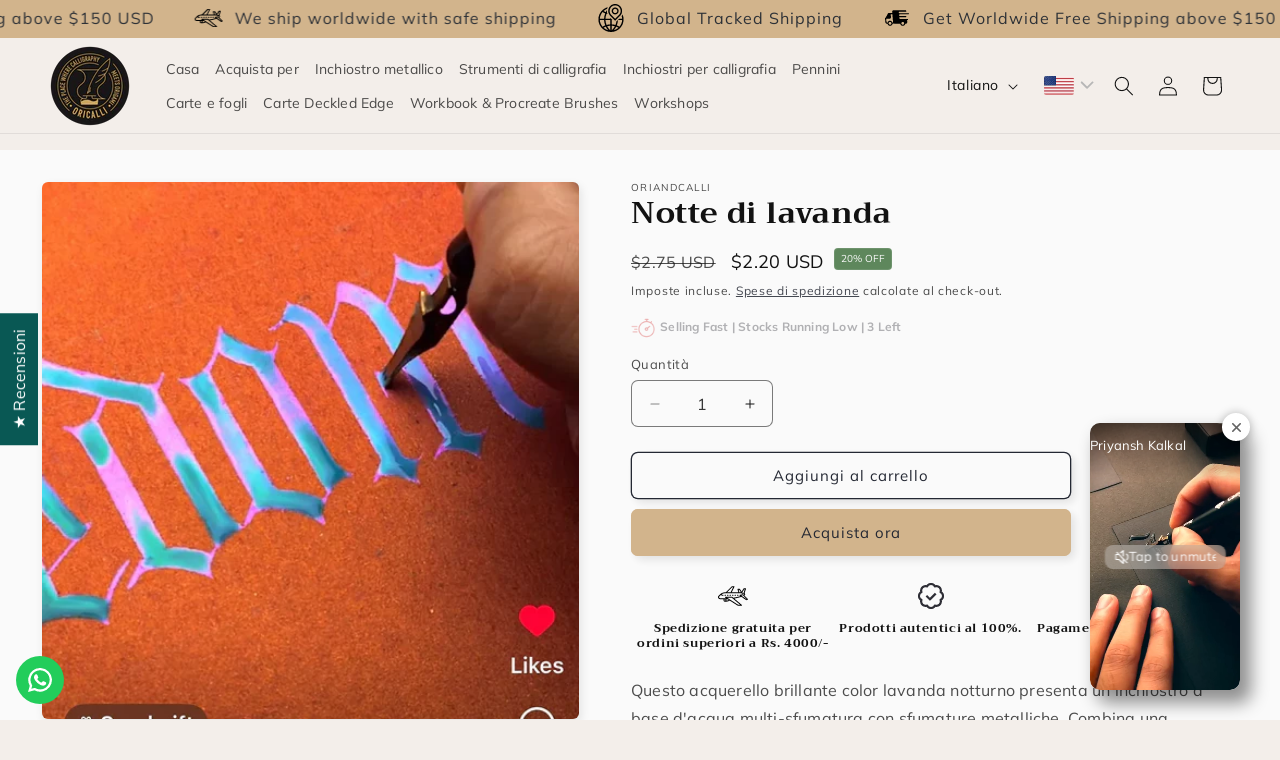

--- FILE ---
content_type: text/css
request_url: https://oriandcalli.com/cdn/shop/t/5/assets/custom-scrolling.css?v=133280815797780431051755679048
body_size: -259
content:
.scrolling-sec-inner{padding:0 15px;max-width:1440px;margin-left:auto;margin-right:auto}@media only screen and (min-width: 768px){.scrolling-sec-inner{padding:0 50px}}.scrolling-wrapper{line-height:1;height:auto;background:var(--background_col_marq)}.scrolling-sec-inner{height:100%;display:flex;align-items:center;max-width:none;white-space:nowrap;overflow:hidden;padding:var(--padding-blck) 0}.scrolling-sec-inner.direction-left>div{animation:scroll-left var(--scroll-speed) linear infinite}.scrolling-sec-inner.direction-right>div{animation:scroll-right var(--scroll-speed) linear infinite}.scrolling-sec-inner>div{display:flex;align-items:center;flex-shrink:0;will-change:transform}.scrolling-sec-inner:hover>div{animation-play-state:paused}.scroll-track{display:inline-flex;width:100%;height:100%;align-items:center;padding:0 var(--padding-inline);letter-spacing:.03em}.scroll-text{text-align:center;padding:1rem 0;margin:0;letter-spacing:.1rem;min-height:3.8rem;font-size:var(--text-size-desk);color:var(--marq-font-color);font-weight:var(--font-weight)}.outline-text{-webkit-text-fill-color:white;-webkit-text-stroke:1px red}.scroll-image img{margin-right:12px;width:calc(var(--text-size-desk) + var(--img-size))}@media only screen and (max-width: 600px){.scroll-text{font-size:var(--text-size-mob)!important}.scroll-image img{width:calc(var(--text-size-mob) + var(--img-size))!important}}.scroll-text-link p:hover{text-decoration:none;cursor:default}.scroll-track .scroll-text-link{display:flex;padding:0;align-items:center;text-decoration:none;column-gap:5px}.announcement-bar--item:empty{display:none}@keyframes scroll-left{0%{transform:translate(0)}to{transform:translate(-100%)}}@keyframes scroll-right{0%{transform:translate(-100%)}to{transform:translate(0)}}
/*# sourceMappingURL=/cdn/shop/t/5/assets/custom-scrolling.css.map?v=133280815797780431051755679048 */


--- FILE ---
content_type: text/css
request_url: https://oriandcalli.com/cdn/shop/t/5/assets/section-recently-viewed.css?v=144308265421550656451756983570
body_size: -330
content:
.recently-viewed-wrapper{margin:1.5rem auto;width:100%}.image-wrapper{overflow:hidden;border-radius:var(--img-border-r) var(--img-border-r) 0 0}.recently-viewed-img{max-width:100%;transition:transform .4s ease-in-out;aspect-ratio:4/5;object-fit:cover}.recently-viewed-grid{display:grid;grid-gap:clamp(8px,2vw,16px);grid-template-columns:repeat(auto-fill,minmax(min(100%,260px),.25fr));list-style:none;margin:0;padding:0}@media screen and (max-width: 580px){.recently-viewed-grid{grid-template-columns:repeat(2,1fr)}}.recently-viewed-grid-item{display:flex;flex-direction:column;background-color:#fdfdfd;border-radius:1rem;line-height:0}.recently-viewed-a{text-decoration:none;color:#000}.recent_product_title{font-size:1.5rem;margin:0 1rem}.recently-viewed-grid-item:hover img{transform:scale(1.03);text-decoration:underline}.recently-viewed-grid-item:hover h3{text-decoration:underline}.heading-alignment{text-align:var(--heading-align)}
/*# sourceMappingURL=/cdn/shop/t/5/assets/section-recently-viewed.css.map?v=144308265421550656451756983570 */


--- FILE ---
content_type: image/svg+xml
request_url: https://oriandcalli.com/cdn/shop/files/worldwide-world-svgrepo-com_1_720x.svg?v=1755679335
body_size: 324
content:
<svg xml:space="preserve" viewBox="0 0 512 512" xmlns:xlink="http://www.w3.org/1999/xlink" xmlns="http://www.w3.org/2000/svg" id="Layer_1" version="1.1" width="64px" height="64px" fill="#000000">

<g stroke-width="0" id="SVGRepo_bgCarrier"></g>

<g stroke-linejoin="round" stroke-linecap="round" id="SVGRepo_tracerCarrier"></g>

<g id="SVGRepo_iconCarrier"> <g> <g> <path d="M331.964,63.061c-35.26,0-63.949,28.74-63.949,64.06c0,35.319,28.689,64.06,63.949,64.06 c35.26,0,63.957-28.74,63.957-64.06C395.921,91.802,367.223,63.061,331.964,63.061z M331.964,166.255 c-21.53,0-39.049-17.545-39.049-39.125c0-21.581,17.519-39.125,39.049-39.125s39.049,17.545,39.049,39.125 C371.012,148.71,353.493,166.255,331.964,166.255z"></path> </g> </g> <g> <g> <path d="M421.726,37.231C397.73,13.218,365.85,0,331.964,0s-65.758,13.218-89.754,37.231 c-49.468,49.579-49.468,130.21,0.034,179.806c1.058,1.05,86.127,86.11,86.127,86.11l3.593,3.584l3.593-3.584 c0,0,85.077-85.06,86.17-86.135C471.194,167.433,471.194,86.801,421.726,37.231z M404.087,199.398 c-0.469,0.469-13.79,13.815-29.815,29.815l-42.3,42.334l-49.101-49.126c-12.834-12.817-22.613-22.596-23.031-23.049 c-39.791-39.851-39.791-104.653-0.009-144.495c19.243-19.311,44.86-29.935,72.132-29.935s52.898,10.624,72.149,29.935 C443.895,94.72,443.895,159.531,404.087,199.398z"></path> </g> </g> <g> <g> <path d="M468.77,192.879c-4.779,10.01-10.795,19.465-17.877,28.442c4.634,15.198,8.132,30.797,9.148,47.061h-53.692 c-16.981,16.964-36.992,36.966-52.045,52.019c-3.089,21.538-8.619,42.53-16.742,62.66c-22.178-6.298-45.269-10.001-68.693-10.974 v-77.969h14.481c-14.293-14.293-28.996-28.988-40.201-40.183v14.455h-88.055c1.442-30.814,7.953-60.698,19.354-88.943 c5.214,1.476,10.615,2.33,15.923,3.516c-8.772-22.417-11.511-46.404-9.318-70.059c-7.595,11.153-14.515,22.741-20.557,34.807 c-12.894-4.881-26.103-11.247-40.269-19.464c19.029-16.947,41.114-30.012,64.768-38.844c2.697-10.633,6.639-20.898,11.648-30.857 C98.321,84.855,25.6,174.583,25.6,281.25C25.6,408.499,128.956,512,256,512s230.4-103.501,230.4-230.75 C486.4,249.95,480.085,220.117,468.77,192.879z M101.47,147.26c16.725,10.129,32.572,18.022,48.393,24.038 c-12.211,30.831-19.132,63.462-20.565,97.084H51.959C54.767,223.241,71.868,181.427,101.47,147.26z M51.959,294.118h77.338 c1.425,33.621,8.346,66.253,20.565,97.084c-15.812,6.025-31.667,13.909-48.393,24.038 C71.868,381.073,54.767,339.26,51.959,294.118z M120.235,434.253c14.165-8.209,27.366-14.583,40.269-19.464 c11.639,23.245,26.249,44.919,43.494,64.555C173.133,471.185,144.282,455.68,120.235,434.253z M243.14,482.185 c-23.962-22.076-43.469-47.36-58.01-75.281c18.782-5.103,38.289-8.141,58.01-9.088V482.185z M243.14,372.087 c-23.415,0.973-46.515,4.676-68.693,10.974c-11.409-28.245-17.911-58.138-19.354-88.943h88.047V372.087z M268.86,482.185v-84.369 c19.721,0.947,39.219,3.985,58.01,9.088C312.329,434.825,292.821,460.109,268.86,482.185z M308.002,479.352 c17.246-19.635,31.855-41.31,43.494-64.555c12.894,4.881,26.103,11.247,40.269,19.465 C367.718,455.68,338.867,471.185,308.002,479.352z M410.53,415.241c-16.725-10.129-32.572-18.022-48.393-24.038 c12.211-30.831,19.132-63.462,20.565-97.084h77.338C457.233,339.26,440.132,381.073,410.53,415.241z"></path> </g> </g> </g>

</svg>

--- FILE ---
content_type: image/svg+xml
request_url: https://oriandcalli.com/cdn/shop/files/gui-shipping-svgrepo-com_1_720x.svg?v=1755677751
body_size: 326
content:
<svg transform="rotate(0)matrix(-1, 0, 0, 1, 0, 0)" xmlns="http://www.w3.org/2000/svg" aria-hidden="true" role="img" viewBox="0 0 14 14" height="64px" width="64px" fill="#000000">

<g stroke-width="0" id="SVGRepo_bgCarrier"></g>

<g stroke-linejoin="round" stroke-linecap="round" id="SVGRepo_tracerCarrier"></g>

<g id="SVGRepo_iconCarrier">

<path d="m 12.999823,7.11841 c 0,-0.002 -1.13e-4,-0.004 -1.42e-4,-0.007 -0.0033,-0.15038 -0.124056,-0.2702 -0.276257,-0.2702 l -0.07254,0 L 11.530659,4.6754 C 11.483399,4.5839 11.389137,4.527 11.285075,4.52697 l -1.9125301,-4e-4 0.072962,-0.57836 C 9.4663249,3.71708 9.3948679,3.49885 9.2442567,3.33367 9.0939297,3.16883 8.8840455,3.07803 8.6532297,3.07803 l -5.9358309,0 c -0.1492478,0 -0.2760303,0.11548 -0.2902593,0.26436 l -0.0595,0.47651 3.3819468,0 c 0.2195973,0 0.3929577,0.17802 0.3872206,0.39762 -0.00577,0.2196 -0.1884413,0.39761 -0.4080386,0.39761 l -1.1280635,0 c 1.988e-4,5.7e-4 3.976e-4,10e-4 5.964e-4,0.002 l -3.312648,0 C 1.1333559,4.61613 1.0041593,4.742 1.000098,4.8973 0.996037,5.0526 1.1186158,5.17847 1.273913,5.17847 l 4.385585,0 C 5.8630771,5.20987 6.015165,5.38588 6.00957,5.59903 6.00344,5.83312 5.8096546,6.02292 5.5759703,6.02488 l -3.0235248,0 c -0.1568593,0 -0.287334,0.12715 -0.2914521,0.28401 -0.00412,0.15686 0.1197106,0.28401 0.2765699,0.28401 l 2.9879099,0 c 0.2065612,0.0288 0.361688,0.20625 0.3560646,0.42148 -0.00616,0.23527 -0.2019034,0.42601 -0.4371782,0.42601 l -3.4278145,0 0,3.1e-4 -0.2880156,0 c -0.1568593,0 -0.287334,0.12716 -0.2914522,0.28402 -0.00412,0.15685 0.1196823,0.28401 0.27657,0.28401 l 0.2485665,0 -0.097217,1.01727 c -0.020846,0.2311 0.050611,0.44933 0.2012502,0.61451 0.1502986,0.16487 0.3602112,0.25564 0.591027,0.25564 l 0.2144283,0 c 0.1021872,0.58432 0.6077269,1.02582 1.2261041,1.02582 0.6183773,0 1.1470354,-0.4415 1.2797538,-1.02579 l 2.6759237,0 c 0.2163596,0 0.4211884,-0.0827 0.581825,-0.21818 0.1468905,0.14098 0.3416085,0.21818 0.5542192,0.21818 l 0.044022,0 c 0.1021588,0.58429 0.6076984,1.02579 1.2261039,1.02579 0.618377,0 1.147035,-0.4415 1.279754,-1.02579 l 0.176626,0 c 0.460126,0 0.868193,-0.37407 0.909659,-0.83386 l 0.173076,-1.91724 c 2.28e-4,-0.003 1.14e-4,-0.005 2.84e-4,-0.008 2.84e-4,-0.004 8.24e-4,-0.008 9.38e-4,-0.0118 5.6e-5,-0.002 -1.71e-4,-0.005 -1.71e-4,-0.007 z m -8.8871313,3.23548 c -0.3915092,0 -0.7017061,-0.31849 -0.6914533,-0.71 0.010253,-0.39154 0.3371211,-0.71006 0.7286303,-0.71006 0.3915093,0 0.7016777,0.31852 0.6914249,0.71006 -0.010253,0.39151 -0.3370927,0.71 -0.7286019,0.71 z m 6.3618473,0 c -0.391509,0 -0.7016775,-0.31849 -0.6914531,-0.71 0.010253,-0.39154 0.3371211,-0.71006 0.7286301,-0.71006 0.39151,0 0.701706,0.31852 0.691425,0.71006 -0.01025,0.39151 -0.337093,0.71 -0.728602,0.71 z M 12.259832,9.02594 C 12.245062,9.18973 12.094453,9.3281 11.930948,9.3281 l -0.191055,0 C 11.613395,8.77561 11.12234,8.36581 10.52657,8.36581 c -0.59577,0 -1.1082679,0.4098 -1.2636788,0.96229 l -0.058478,0 C 9.1322172,9.3281 9.0678039,9.301 9.0229585,9.2518 8.9778295,9.2023 8.9565855,9.13499 8.9631455,9.06219 l 0.3581095,-3.96737 0.822468,1.7e-4 -0.130361,1.44425 c -0.020876,0.2311 0.05055,0.44933 0.201165,0.61451 0.150298,0.1649 0.360268,0.25573 0.591112,0.25573 l 1.600061,0 -0.145869,1.61642 z"></path>

</g>

</svg>

--- FILE ---
content_type: image/svg+xml
request_url: https://oriandcalli.com/cdn/shop/files/happy-crowd-happy-happiness-content-svgrepo-com.svg?v=1756037255
body_size: -7
content:
<svg xml:space="preserve" viewBox="-871 873 256 256" xmlns:xlink="http://www.w3.org/1999/xlink" xmlns="http://www.w3.org/2000/svg" id="Layer_1" baseProfile="tiny" version="1.2" width="800px" height="800px" fill="#000000">
<g>
	<circle r="16.8" cy="1016.6" cx="-677.7"></circle>
	<circle r="16.8" cy="1058.4" cx="-698.4"></circle>
	<path d="M-725.2,1078.3h-18.9H-763c-11.5,0-18.7,9.5-18.7,21.4v29.3h12.9v-25.9c0-1.2,1-2,2-2c1.2,0,2,0.8,2,2v25.8h41.5v-25.8
		c0-1.2,1-2,2-2c1.2,0,2,1,2,2v25.8h12.9v-29.1C-706.2,1087.8-713.5,1078.3-725.2,1078.3z"></path>
	<circle r="16.8" cy="1016.6" cx="-720.5"></circle>
	<path d="M-671.1,1058.4c0,9.3,7.5,16.8,16.8,16.8s16.8-7.5,16.8-16.8c0-9.3-7.5-16.8-16.8-16.8S-671.1,1049.1-671.1,1058.4z"></path>
	<path d="M-672.8,1078.3c-11.5,0-18.7,9.5-18.7,21.4v29.3h12.9v-25.9c0-1.2,1-2,2-2c1.2,0,2,0.8,2,2v25.8h41.5v-25.8c0-1.2,1-2,2-2
		c1.2,0,2,1,2,2v25.8h12.9v-29.1c0.2-12.1-7.1-21.6-18.7-21.6h-18.9h-19V1078.3z"></path>
	<circle r="16.8" cy="1058.4" cx="-830.4"></circle>
	<path d="M-855.4,1128.9v-25.8c0-1.2,1-2,2-2c1.2,0,2,0.8,2,2v25.8h41.5v-25.8c0-1.2,1-2,2-2c1.2,0,2,1,2,2v25.8h12.9v-29.1
		c0.2-12.1-7.1-21.6-18.7-21.6h-18.9h-18.9c-11.5,0-18.7,9.5-18.7,21.4v29.3H-855.4L-855.4,1128.9z"></path>
	<path d="M-760.9,1058.4c0,9.3,7.5,16.8,16.8,16.8c9.3,0,16.8-7.5,16.8-16.8c0-9.3-7.5-16.8-16.8-16.8
		C-753.4,1041.6-760.9,1049.1-760.9,1058.4z"></path>
	<circle r="16.8" cy="1016.6" cx="-808.9"></circle>
	<circle r="16.8" cy="1016.6" cx="-763.5"></circle>
	<circle r="16.8" cy="1058.4" cx="-786.1"></circle>
</g>
<path d="M-743.1,979.8c28.6,0.3,51.5-23.4,51.6-51.4c0.3-28.6-22.7-51.4-51.4-51.6c-28.7-0.2-51.5,23.4-51.6,51.4
	C-794.8,956.8-771.1,979.6-743.1,979.8z M-722.6,907.8c5.1,0.3,8.8,3.9,8.6,9c-0.3,5.1-3.9,8.8-9,8.6c-5.1-0.3-8.8-3.9-8.6-9
	C-731.4,911.3-727.7,907.6-722.6,907.8z M-742.9,965.8c-12.5-0.1-23.7-7.4-29.4-19.5c-1-2.4,0.3-5.1,2.6-6.1c2.4-1,5.1,0.3,6.8,2.8
	c3.7,8,11.5,13.2,20.3,13.4c8.8,0.2,16.4-5,20.1-13.1c1.3-2.7,4.3-3.6,6.4-2.5c2.7,1.3,3.8,3.7,2.5,6.4
	C-718.7,958.5-730.4,966-742.9,965.8z M-761.7,907.8c5.1,0.3,8.8,3.9,8.6,9c-0.3,5.1-3.9,8.8-9,8.6c-4.4-0.1-8.8-3.9-8.6-9
	C-770.6,912-766.8,907.6-761.7,907.8z"></path>
</svg>

--- FILE ---
content_type: image/svg+xml
request_url: https://oriandcalli.com/cdn/shop/files/aeroplane-plane-svgrepo-com_560x.svg?v=1755677225
body_size: 716
content:
<svg xml:space="preserve" viewBox="0 0 512.005 512.005" xmlns:xlink="http://www.w3.org/1999/xlink" xmlns="http://www.w3.org/2000/svg" id="Layer_1" version="1.1" width="800px" height="800px" fill="#000000">
<g>
	<g>
		<path d="M509.504,305.5l-59.383-59.383c7.34-4.486,12.082-10.723,13.167-17.943c1.23-8.168-2.213-16.072-9.552-22.395
			l23.659-70.969c0.872-2.606,0.427-5.468-1.179-7.698s-4.187-3.546-6.929-3.546h-25.633c-2.948,0-5.682,1.521-7.246,4.016
			L403.461,180.3l-29.589-44.388c-1.598-2.375-4.264-3.802-7.117-3.802h-25.633c-2.683,0-5.203,1.256-6.818,3.401
			s-2.136,4.913-1.393,7.493l13.97,48.916H235.326l45.08-90.168c1.324-2.649,1.179-5.793-0.376-8.314
			c-1.555-2.512-4.306-4.05-7.263-4.05H238.59c-2.264,0-4.443,0.897-6.041,2.503L132.436,191.997
			c-57.768,1.521-78.702,14.577-104.437,44.499C3.049,250.961-2.419,270.545,0.862,284.207
			c3.879,16.089,19.549,26.556,41.209,27.333h53.838c-1.598,3.896-2.572,8.211-2.572,12.816c0,16.491,11.501,29.905,25.633,29.905
			c32.503,0,66.868-6.707,79.915-21.079l137.632,88.083c1.376,0.88,2.973,1.35,4.605,1.35h59.81c3.589,0,6.793-2.247,8.023-5.614
			s0.222-7.152-2.521-9.467L278.227,299.579c55.316-9.279,97.362-21.711,120.748-29.606l82.529,57.136
			c1.461,1.008,3.161,1.521,4.87,1.521c1.307,0,2.615-0.299,3.819-0.897l17.089-8.544c2.461-1.23,4.17-3.563,4.614-6.271
			C512.332,310.199,511.444,307.439,509.504,305.5z M448.387,140.655h9.048l-20.549,61.639c-7.844,2.068-17.9,0.487-24.744-3.64
			L448.387,140.655z M362.183,149.199l28.478,42.721h-26.009l-12.21-42.721H362.183z M242.127,106.477h16.815l-42.721,85.443
			h-59.537L242.127,106.477z M118.97,337.173c-4.554,0-8.544-5.99-8.544-12.816s3.99-12.816,8.544-12.816s8.544,5.99,8.544,12.816
			S123.515,337.173,118.97,337.173z M142.612,335.883c1.273-3.554,1.991-7.442,1.991-11.526c0-4.605-0.974-8.92-2.572-12.816h23.035
			l19.105,12.227C178.344,327.911,164.366,333.423,142.612,335.883z M377.52,405.528h-33.904L156.71,285.908h78.761L377.52,405.528z
			 M260.95,285.019l-16.858-14.192c-1.538-1.299-3.486-2.008-5.503-2.008H127.514c-3.794,0-7.135,2.503-8.203,6.143
			c-1.068,3.64,0.402,7.553,3.597,9.595l15.457,9.894h-19.378c-0.009,0-0.009,0-0.017,0s-0.009,0-0.017,0H42.379
			c-13.355-0.478-22.89-5.938-24.89-14.243c-2.358-9.817,5.562-21.421,20.19-29.563c0.889-0.496,1.683-1.145,2.35-1.922
			c3.443-4.05,6.741-7.716,10.04-11.091l11.586,11.586c0.786,0.786,1.734,1.41,2.777,1.846c1.051,0.436,2.162,0.666,3.272,0.666
			h17.089c4.716,0,8.544-3.828,8.544-8.544c0-4.716-3.828-8.544-8.544-8.544H71.241l-8.271-8.271
			c15.653-11.261,35.425-16.678,73.088-17.362H397.42c8.066,7.186,17.302,8.544,29.145,8.544c4.332,0,8.544,0,17.089,0
			c2.99,2.452,3.059,5.904,2.734,8.083c-0.367,2.444-3.384,5.503-8.989,7.758l-4.793-4.793c-1.948-1.948-4.708-2.845-7.451-2.384
			l-51.266,8.544c-3.426,0.573-6.169,3.17-6.938,6.562c-0.76,3.392,0.615,6.912,3.478,8.895l10.885,7.536
			C354.869,266.034,313.361,277.133,260.95,285.019z M487.075,310.182L397.48,248.15l26.154-4.358l65.407,65.407L487.075,310.182z"></path>
	</g>
</g>
<g>
	<g>
		<path d="M127.514,234.642h-8.544c-4.716,0-8.544,3.828-8.544,8.544c0,4.716,3.828,8.544,8.544,8.544h8.544
			c4.716,0,8.544-3.828,8.544-8.544C136.058,238.47,132.231,234.642,127.514,234.642z"></path>
	</g>
</g>
<g>
	<g>
		<path d="M170.236,234.642h-8.544c-4.716,0-8.544,3.828-8.544,8.544c0,4.716,3.828,8.544,8.544,8.544h8.544
			c4.716,0,8.544-3.828,8.544-8.544C178.78,238.47,174.952,234.642,170.236,234.642z"></path>
	</g>
</g>
<g>
	<g>
		<path d="M212.957,234.642h-8.544c-4.716,0-8.544,3.828-8.544,8.544c0,4.716,3.828,8.544,8.544,8.544h8.544
			c4.716,0,8.544-3.828,8.544-8.544C221.501,238.47,217.674,234.642,212.957,234.642z"></path>
	</g>
</g>
<g>
	<g>
		<path d="M255.679,234.642h-8.544c-4.716,0-8.544,3.828-8.544,8.544c0,4.716,3.828,8.544,8.544,8.544h8.544
			c4.716,0,8.544-3.828,8.544-8.544C264.223,238.47,260.395,234.642,255.679,234.642z"></path>
	</g>
</g>
<g>
	<g>
		<path d="M298.4,234.642h-8.544c-4.716,0-8.544,3.828-8.544,8.544c0,4.716,3.828,8.544,8.544,8.544h8.544
			c4.716,0,8.544-3.828,8.544-8.544C306.944,238.47,303.117,234.642,298.4,234.642z"></path>
	</g>
</g>
<g>
	<g>
		<path d="M341.122,234.642h-8.544c-4.716,0-8.544,3.828-8.544,8.544c0,4.716,3.828,8.544,8.544,8.544h8.544
			c4.716,0,8.544-3.828,8.544-8.544C349.666,238.47,345.838,234.642,341.122,234.642z"></path>
	</g>
</g>
</svg>

--- FILE ---
content_type: image/svg+xml
request_url: https://oriandcalli.com/cdn/shop/files/TrustyEarth-roll-asured-quality.svg?v=1711527154
body_size: 1
content:
<svg version="1.0" preserveAspectRatio="xMidYMid meet" height="100" viewBox="0 0 75 74.999997" zoomAndPan="magnify" width="100" xmlns:xlink="http://www.w3.org/1999/xlink" xmlns="http://www.w3.org/2000/svg"><defs><clipPath id="4c34b7a4d9"><path clip-rule="nonzero" d="M 4.671875 4.671875 L 70.671875 4.671875 L 70.671875 70.671875 L 4.671875 70.671875 Z M 4.671875 4.671875"></path></clipPath></defs><g clip-path="url(#4c34b7a4d9)"><path fill-rule="nonzero" fill-opacity="1" d="M 37.496094 4.671875 C 32.921875 4.671875 28.894531 6.9375 26.417969 10.398438 C 25.550781 10.230469 24.6875 10.144531 23.820312 10.144531 C 20.316406 10.144531 16.820312 11.480469 14.148438 14.148438 C 10.816406 17.484375 9.566406 22.109375 10.390625 26.417969 C 6.9375 28.894531 4.671875 32.921875 4.671875 37.496094 C 4.671875 42.070312 6.9375 46.097656 10.398438 48.578125 C 9.566406 52.882812 10.816406 57.511719 14.148438 60.84375 C 16.820312 63.515625 20.316406 64.851562 23.820312 64.851562 C 24.6875 64.851562 25.5625 64.765625 26.417969 64.59375 C 28.894531 68.054688 32.921875 70.320312 37.496094 70.320312 C 42.070312 70.320312 46.097656 68.054688 48.578125 64.59375 C 49.441406 64.765625 50.308594 64.851562 51.171875 64.851562 C 54.679688 64.851562 58.171875 63.515625 60.84375 60.84375 C 64.175781 57.511719 65.425781 52.882812 64.605469 48.578125 C 68.054688 46.097656 70.320312 42.070312 70.320312 37.496094 C 70.320312 32.921875 68.054688 28.894531 64.59375 26.417969 C 65.425781 22.109375 64.175781 17.484375 60.84375 14.148438 C 58.171875 11.480469 54.679688 10.144531 51.171875 10.144531 C 50.308594 10.144531 49.433594 10.230469 48.578125 10.398438 C 46.097656 6.9375 42.070312 4.671875 37.496094 4.671875 Z M 37.496094 10.144531 C 40.148438 10.144531 42.574219 11.402344 44.144531 13.585938 L 46.183594 16.425781 L 49.613281 15.765625 C 50.125 15.667969 50.660156 15.613281 51.171875 15.613281 C 53.375 15.613281 55.425781 16.46875 56.976562 18.019531 C 58.898438 19.941406 59.742188 22.699219 59.230469 25.378906 L 58.566406 28.820312 L 61.410156 30.863281 C 63.601562 32.433594 64.851562 34.847656 64.851562 37.496094 C 64.851562 40.148438 63.589844 42.574219 61.398438 44.144531 L 58.566406 46.183594 L 59.230469 49.613281 C 59.742188 52.296875 58.898438 55.050781 56.976562 56.976562 C 55.425781 58.523438 53.375 59.378906 51.171875 59.378906 C 50.660156 59.378906 50.125 59.328125 49.613281 59.230469 L 46.183594 58.566406 L 44.144531 61.410156 C 42.574219 63.601562 40.148438 64.851562 37.496094 64.851562 C 34.847656 64.851562 32.421875 63.589844 30.851562 61.398438 L 28.808594 58.566406 L 25.378906 59.230469 C 24.867188 59.328125 24.332031 59.378906 23.820312 59.378906 C 21.617188 59.378906 19.566406 58.523438 18.019531 56.976562 C 16.09375 55.050781 15.25 52.296875 15.765625 49.613281 L 16.425781 46.171875 L 13.585938 44.132812 C 11.402344 42.5625 10.144531 40.148438 10.144531 37.496094 C 10.144531 34.847656 11.402344 32.421875 13.585938 30.851562 L 16.425781 28.808594 L 15.765625 25.378906 C 15.25 22.699219 16.09375 19.941406 18.019531 18.019531 C 19.566406 16.46875 21.617188 15.613281 23.820312 15.613281 C 24.332031 15.613281 24.867188 15.667969 25.378906 15.765625 L 28.808594 16.425781 L 30.851562 13.585938 C 32.421875 11.394531 34.847656 10.144531 37.496094 10.144531 Z M 47.242188 29.289062 L 34.761719 41.769531 L 27.753906 34.761719 L 23.820312 38.695312 L 32.796875 47.667969 L 34.761719 49.550781 L 36.726562 47.667969 L 51.171875 33.222656 Z M 47.242188 29.289062" fill="#2e2e36"></path></g></svg>

--- FILE ---
content_type: image/svg+xml
request_url: https://oriandcalli.com/cdn/shop/files/worldwide-world-svgrepo-com_1_560x.svg?v=1755679335
body_size: 411
content:
<svg xml:space="preserve" viewBox="0 0 512 512" xmlns:xlink="http://www.w3.org/1999/xlink" xmlns="http://www.w3.org/2000/svg" id="Layer_1" version="1.1" width="64px" height="64px" fill="#000000">

<g stroke-width="0" id="SVGRepo_bgCarrier"></g>

<g stroke-linejoin="round" stroke-linecap="round" id="SVGRepo_tracerCarrier"></g>

<g id="SVGRepo_iconCarrier"> <g> <g> <path d="M331.964,63.061c-35.26,0-63.949,28.74-63.949,64.06c0,35.319,28.689,64.06,63.949,64.06 c35.26,0,63.957-28.74,63.957-64.06C395.921,91.802,367.223,63.061,331.964,63.061z M331.964,166.255 c-21.53,0-39.049-17.545-39.049-39.125c0-21.581,17.519-39.125,39.049-39.125s39.049,17.545,39.049,39.125 C371.012,148.71,353.493,166.255,331.964,166.255z"></path> </g> </g> <g> <g> <path d="M421.726,37.231C397.73,13.218,365.85,0,331.964,0s-65.758,13.218-89.754,37.231 c-49.468,49.579-49.468,130.21,0.034,179.806c1.058,1.05,86.127,86.11,86.127,86.11l3.593,3.584l3.593-3.584 c0,0,85.077-85.06,86.17-86.135C471.194,167.433,471.194,86.801,421.726,37.231z M404.087,199.398 c-0.469,0.469-13.79,13.815-29.815,29.815l-42.3,42.334l-49.101-49.126c-12.834-12.817-22.613-22.596-23.031-23.049 c-39.791-39.851-39.791-104.653-0.009-144.495c19.243-19.311,44.86-29.935,72.132-29.935s52.898,10.624,72.149,29.935 C443.895,94.72,443.895,159.531,404.087,199.398z"></path> </g> </g> <g> <g> <path d="M468.77,192.879c-4.779,10.01-10.795,19.465-17.877,28.442c4.634,15.198,8.132,30.797,9.148,47.061h-53.692 c-16.981,16.964-36.992,36.966-52.045,52.019c-3.089,21.538-8.619,42.53-16.742,62.66c-22.178-6.298-45.269-10.001-68.693-10.974 v-77.969h14.481c-14.293-14.293-28.996-28.988-40.201-40.183v14.455h-88.055c1.442-30.814,7.953-60.698,19.354-88.943 c5.214,1.476,10.615,2.33,15.923,3.516c-8.772-22.417-11.511-46.404-9.318-70.059c-7.595,11.153-14.515,22.741-20.557,34.807 c-12.894-4.881-26.103-11.247-40.269-19.464c19.029-16.947,41.114-30.012,64.768-38.844c2.697-10.633,6.639-20.898,11.648-30.857 C98.321,84.855,25.6,174.583,25.6,281.25C25.6,408.499,128.956,512,256,512s230.4-103.501,230.4-230.75 C486.4,249.95,480.085,220.117,468.77,192.879z M101.47,147.26c16.725,10.129,32.572,18.022,48.393,24.038 c-12.211,30.831-19.132,63.462-20.565,97.084H51.959C54.767,223.241,71.868,181.427,101.47,147.26z M51.959,294.118h77.338 c1.425,33.621,8.346,66.253,20.565,97.084c-15.812,6.025-31.667,13.909-48.393,24.038 C71.868,381.073,54.767,339.26,51.959,294.118z M120.235,434.253c14.165-8.209,27.366-14.583,40.269-19.464 c11.639,23.245,26.249,44.919,43.494,64.555C173.133,471.185,144.282,455.68,120.235,434.253z M243.14,482.185 c-23.962-22.076-43.469-47.36-58.01-75.281c18.782-5.103,38.289-8.141,58.01-9.088V482.185z M243.14,372.087 c-23.415,0.973-46.515,4.676-68.693,10.974c-11.409-28.245-17.911-58.138-19.354-88.943h88.047V372.087z M268.86,482.185v-84.369 c19.721,0.947,39.219,3.985,58.01,9.088C312.329,434.825,292.821,460.109,268.86,482.185z M308.002,479.352 c17.246-19.635,31.855-41.31,43.494-64.555c12.894,4.881,26.103,11.247,40.269,19.465 C367.718,455.68,338.867,471.185,308.002,479.352z M410.53,415.241c-16.725-10.129-32.572-18.022-48.393-24.038 c12.211-30.831,19.132-63.462,20.565-97.084h77.338C457.233,339.26,440.132,381.073,410.53,415.241z"></path> </g> </g> </g>

</svg>

--- FILE ---
content_type: image/svg+xml
request_url: https://cdn.shopify.com/s/files/1/0692/0067/5073/files/secure-payments-badge-new.svg?v=1755865509
body_size: 5746
content:
<svg version="1.0" preserveAspectRatio="xMidYMid meet" height="50" viewBox="0 0 300 37.5" zoomAndPan="magnify" width="400" xmlns:xlink="http://www.w3.org/1999/xlink" xmlns="http://www.w3.org/2000/svg"><defs><g></g><clipPath id="31065c6174"><path clip-rule="nonzero" d="M 26.660156 6.324219 L 48 6.324219 L 48 30.75 L 26.660156 30.75 Z M 26.660156 6.324219"></path></clipPath><clipPath id="8028313d18"><path clip-rule="nonzero" d="M 40 7 L 50.34375 7 L 50.34375 18 L 40 18 Z M 40 7"></path></clipPath></defs><g fill-opacity="1" fill="#525050"><g transform="translate(56.305884, 20.877402)"><g><path d="M 0.421875 -5.921875 L 0.421875 -6.90625 L 2.390625 -6.90625 L 2.390625 0 L 1.3125 0 L 1.3125 -5.921875 Z M 0.421875 -5.921875"></path></g></g></g><g fill-opacity="1" fill="#525050"><g transform="translate(59.621029, 20.877402)"><g><path d="M 0.5625 -3.546875 C 0.5625 -4.628906 0.742188 -5.476562 1.109375 -6.09375 C 1.484375 -6.71875 2.125 -7.03125 3.03125 -7.03125 C 3.9375 -7.03125 4.570312 -6.71875 4.9375 -6.09375 C 5.300781 -5.476562 5.484375 -4.628906 5.484375 -3.546875 C 5.484375 -2.441406 5.300781 -1.578125 4.9375 -0.953125 C 4.570312 -0.328125 3.9375 -0.015625 3.03125 -0.015625 C 2.125 -0.015625 1.484375 -0.328125 1.109375 -0.953125 C 0.742188 -1.578125 0.5625 -2.441406 0.5625 -3.546875 Z M 4.4375 -3.546875 C 4.4375 -4.054688 4.398438 -4.488281 4.328125 -4.84375 C 4.265625 -5.195312 4.128906 -5.484375 3.921875 -5.703125 C 3.722656 -5.929688 3.425781 -6.046875 3.03125 -6.046875 C 2.632812 -6.046875 2.332031 -5.929688 2.125 -5.703125 C 1.925781 -5.484375 1.789062 -5.195312 1.71875 -4.84375 C 1.65625 -4.488281 1.625 -4.054688 1.625 -3.546875 C 1.625 -3.015625 1.65625 -2.566406 1.71875 -2.203125 C 1.78125 -1.847656 1.914062 -1.554688 2.125 -1.328125 C 2.332031 -1.109375 2.632812 -1 3.03125 -1 C 3.425781 -1 3.722656 -1.109375 3.921875 -1.328125 C 4.128906 -1.554688 4.265625 -1.847656 4.328125 -2.203125 C 4.398438 -2.566406 4.4375 -3.015625 4.4375 -3.546875 Z M 4.4375 -3.546875"></path></g></g></g><g fill-opacity="1" fill="#525050"><g transform="translate(65.692478, 20.877402)"><g><path d="M 0.5625 -3.546875 C 0.5625 -4.628906 0.742188 -5.476562 1.109375 -6.09375 C 1.484375 -6.71875 2.125 -7.03125 3.03125 -7.03125 C 3.9375 -7.03125 4.570312 -6.71875 4.9375 -6.09375 C 5.300781 -5.476562 5.484375 -4.628906 5.484375 -3.546875 C 5.484375 -2.441406 5.300781 -1.578125 4.9375 -0.953125 C 4.570312 -0.328125 3.9375 -0.015625 3.03125 -0.015625 C 2.125 -0.015625 1.484375 -0.328125 1.109375 -0.953125 C 0.742188 -1.578125 0.5625 -2.441406 0.5625 -3.546875 Z M 4.4375 -3.546875 C 4.4375 -4.054688 4.398438 -4.488281 4.328125 -4.84375 C 4.265625 -5.195312 4.128906 -5.484375 3.921875 -5.703125 C 3.722656 -5.929688 3.425781 -6.046875 3.03125 -6.046875 C 2.632812 -6.046875 2.332031 -5.929688 2.125 -5.703125 C 1.925781 -5.484375 1.789062 -5.195312 1.71875 -4.84375 C 1.65625 -4.488281 1.625 -4.054688 1.625 -3.546875 C 1.625 -3.015625 1.65625 -2.566406 1.71875 -2.203125 C 1.78125 -1.847656 1.914062 -1.554688 2.125 -1.328125 C 2.332031 -1.109375 2.632812 -1 3.03125 -1 C 3.425781 -1 3.722656 -1.109375 3.921875 -1.328125 C 4.128906 -1.554688 4.265625 -1.847656 4.328125 -2.203125 C 4.398438 -2.566406 4.4375 -3.015625 4.4375 -3.546875 Z M 4.4375 -3.546875"></path></g></g></g><g fill-opacity="1" fill="#525050"><g transform="translate(71.763927, 20.877402)"><g><path d="M 0.390625 -5.234375 C 0.390625 -5.691406 0.523438 -6.050781 0.796875 -6.3125 C 1.066406 -6.582031 1.414062 -6.71875 1.84375 -6.71875 C 2.257812 -6.71875 2.601562 -6.582031 2.875 -6.3125 C 3.144531 -6.050781 3.28125 -5.691406 3.28125 -5.234375 C 3.28125 -4.773438 3.144531 -4.410156 2.875 -4.140625 C 2.601562 -3.878906 2.257812 -3.75 1.84375 -3.75 C 1.414062 -3.75 1.066406 -3.878906 0.796875 -4.140625 C 0.523438 -4.410156 0.390625 -4.773438 0.390625 -5.234375 Z M 6.171875 -6.59375 L 2.390625 0 L 1.328125 0 L 5.109375 -6.59375 Z M 1.84375 -6.0625 C 1.4375 -6.0625 1.234375 -5.785156 1.234375 -5.234375 C 1.234375 -4.679688 1.4375 -4.40625 1.84375 -4.40625 C 2.03125 -4.40625 2.175781 -4.472656 2.28125 -4.609375 C 2.382812 -4.742188 2.4375 -4.953125 2.4375 -5.234375 C 2.4375 -5.785156 2.238281 -6.0625 1.84375 -6.0625 Z M 4.25 -1.359375 C 4.25 -1.828125 4.382812 -2.191406 4.65625 -2.453125 C 4.925781 -2.710938 5.269531 -2.84375 5.6875 -2.84375 C 6.101562 -2.84375 6.445312 -2.710938 6.71875 -2.453125 C 6.988281 -2.191406 7.125 -1.828125 7.125 -1.359375 C 7.125 -0.898438 6.988281 -0.535156 6.71875 -0.265625 C 6.445312 -0.00390625 6.101562 0.125 5.6875 0.125 C 5.269531 0.125 4.925781 -0.00390625 4.65625 -0.265625 C 4.382812 -0.535156 4.25 -0.898438 4.25 -1.359375 Z M 5.6875 -2.1875 C 5.28125 -2.1875 5.078125 -1.910156 5.078125 -1.359375 C 5.078125 -0.816406 5.28125 -0.546875 5.6875 -0.546875 C 6.082031 -0.546875 6.28125 -0.816406 6.28125 -1.359375 C 6.28125 -1.910156 6.082031 -2.1875 5.6875 -2.1875 Z M 5.6875 -2.1875"></path></g></g></g><g fill-opacity="1" fill="#525050"><g transform="translate(79.28457, 20.877402)"><g></g></g></g><g fill-opacity="1" fill="#525050"><g transform="translate(81.747253, 20.877402)"><g><path d="M 5.3125 -4.625 C 5.3125 -4.289062 5.234375 -3.972656 5.078125 -3.671875 C 4.921875 -3.378906 4.664062 -3.140625 4.3125 -2.953125 C 3.96875 -2.765625 3.523438 -2.671875 2.984375 -2.671875 L 1.796875 -2.671875 L 1.796875 0 L 0.703125 0 L 0.703125 -6.578125 L 2.984375 -6.578125 C 3.484375 -6.578125 3.910156 -6.488281 4.265625 -6.3125 C 4.617188 -6.144531 4.878906 -5.910156 5.046875 -5.609375 C 5.222656 -5.316406 5.3125 -4.988281 5.3125 -4.625 Z M 2.984375 -3.546875 C 3.390625 -3.546875 3.691406 -3.640625 3.890625 -3.828125 C 4.097656 -4.015625 4.203125 -4.28125 4.203125 -4.625 C 4.203125 -5.34375 3.796875 -5.703125 2.984375 -5.703125 L 1.796875 -5.703125 L 1.796875 -3.546875 Z M 2.984375 -3.546875"></path></g></g></g><g fill-opacity="1" fill="#525050"><g transform="translate(87.382999, 20.877402)"><g><path d="M 0.34375 -2.625 C 0.34375 -3.15625 0.453125 -3.617188 0.671875 -4.015625 C 0.890625 -4.421875 1.1875 -4.734375 1.5625 -4.953125 C 1.9375 -5.179688 2.351562 -5.296875 2.8125 -5.296875 C 3.21875 -5.296875 3.570312 -5.210938 3.875 -5.046875 C 4.1875 -4.890625 4.4375 -4.691406 4.625 -4.453125 L 4.625 -5.21875 L 5.703125 -5.21875 L 5.703125 0 L 4.625 0 L 4.625 -0.78125 C 4.4375 -0.53125 4.1875 -0.320312 3.875 -0.15625 C 3.5625 0 3.203125 0.078125 2.796875 0.078125 C 2.347656 0.078125 1.9375 -0.0351562 1.5625 -0.265625 C 1.1875 -0.492188 0.890625 -0.8125 0.671875 -1.21875 C 0.453125 -1.632812 0.34375 -2.101562 0.34375 -2.625 Z M 4.625 -2.609375 C 4.625 -2.972656 4.546875 -3.285156 4.390625 -3.546875 C 4.242188 -3.816406 4.050781 -4.019531 3.8125 -4.15625 C 3.570312 -4.289062 3.316406 -4.359375 3.046875 -4.359375 C 2.765625 -4.359375 2.503906 -4.289062 2.265625 -4.15625 C 2.023438 -4.019531 1.828125 -3.820312 1.671875 -3.5625 C 1.523438 -3.300781 1.453125 -2.988281 1.453125 -2.625 C 1.453125 -2.269531 1.523438 -1.957031 1.671875 -1.6875 C 1.828125 -1.414062 2.023438 -1.207031 2.265625 -1.0625 C 2.503906 -0.925781 2.765625 -0.859375 3.046875 -0.859375 C 3.316406 -0.859375 3.570312 -0.925781 3.8125 -1.0625 C 4.050781 -1.195312 4.242188 -1.398438 4.390625 -1.671875 C 4.546875 -1.941406 4.625 -2.253906 4.625 -2.609375 Z M 4.625 -2.609375"></path></g></g></g><g fill-opacity="1" fill="#525050"><g transform="translate(93.804916, 20.877402)"><g><path d="M 5.40625 -5.21875 L 2.203125 2.453125 L 1.09375 2.453125 L 2.15625 -0.078125 L 0.09375 -5.21875 L 1.296875 -5.21875 L 2.765625 -1.234375 L 4.296875 -5.21875 Z M 5.40625 -5.21875"></path></g></g></g><g fill-opacity="1" fill="#525050"><g transform="translate(99.317536, 20.877402)"><g><path d="M 7.03125 -5.296875 C 7.4375 -5.296875 7.800781 -5.210938 8.125 -5.046875 C 8.445312 -4.878906 8.703125 -4.625 8.890625 -4.28125 C 9.078125 -3.945312 9.171875 -3.546875 9.171875 -3.078125 L 9.171875 0 L 8.109375 0 L 8.109375 -2.921875 C 8.109375 -3.378906 7.988281 -3.734375 7.75 -3.984375 C 7.519531 -4.234375 7.203125 -4.359375 6.796875 -4.359375 C 6.390625 -4.359375 6.066406 -4.234375 5.828125 -3.984375 C 5.597656 -3.734375 5.484375 -3.378906 5.484375 -2.921875 L 5.484375 0 L 4.40625 0 L 4.40625 -2.921875 C 4.40625 -3.378906 4.289062 -3.734375 4.0625 -3.984375 C 3.832031 -4.234375 3.515625 -4.359375 3.109375 -4.359375 C 2.703125 -4.359375 2.378906 -4.234375 2.140625 -3.984375 C 1.910156 -3.734375 1.796875 -3.378906 1.796875 -2.921875 L 1.796875 0 L 0.703125 0 L 0.703125 -5.21875 L 1.796875 -5.21875 L 1.796875 -4.625 C 1.972656 -4.832031 2.195312 -4.992188 2.46875 -5.109375 C 2.738281 -5.234375 3.023438 -5.296875 3.328125 -5.296875 C 3.742188 -5.296875 4.113281 -5.207031 4.4375 -5.03125 C 4.769531 -4.851562 5.023438 -4.597656 5.203125 -4.265625 C 5.359375 -4.585938 5.601562 -4.835938 5.9375 -5.015625 C 6.28125 -5.203125 6.644531 -5.296875 7.03125 -5.296875 Z M 7.03125 -5.296875"></path></g></g></g><g fill-opacity="1" fill="#525050"><g transform="translate(109.158791, 20.877402)"><g><path d="M 5.484375 -2.734375 C 5.484375 -2.535156 5.472656 -2.359375 5.453125 -2.203125 L 1.46875 -2.203125 C 1.5 -1.785156 1.648438 -1.453125 1.921875 -1.203125 C 2.203125 -0.953125 2.546875 -0.828125 2.953125 -0.828125 C 3.535156 -0.828125 3.945312 -1.066406 4.1875 -1.546875 L 5.34375 -1.546875 C 5.1875 -1.066406 4.898438 -0.675781 4.484375 -0.375 C 4.078125 -0.0703125 3.566406 0.078125 2.953125 0.078125 C 2.453125 0.078125 2.003906 -0.03125 1.609375 -0.25 C 1.210938 -0.476562 0.898438 -0.796875 0.671875 -1.203125 C 0.453125 -1.609375 0.34375 -2.078125 0.34375 -2.609375 C 0.34375 -3.148438 0.453125 -3.625 0.671875 -4.03125 C 0.890625 -4.4375 1.195312 -4.75 1.59375 -4.96875 C 1.988281 -5.1875 2.441406 -5.296875 2.953125 -5.296875 C 3.441406 -5.296875 3.878906 -5.1875 4.265625 -4.96875 C 4.648438 -4.757812 4.945312 -4.460938 5.15625 -4.078125 C 5.375 -3.691406 5.484375 -3.242188 5.484375 -2.734375 Z M 4.359375 -3.078125 C 4.359375 -3.472656 4.21875 -3.789062 3.9375 -4.03125 C 3.65625 -4.269531 3.3125 -4.390625 2.90625 -4.390625 C 2.53125 -4.390625 2.207031 -4.269531 1.9375 -4.03125 C 1.675781 -3.800781 1.523438 -3.484375 1.484375 -3.078125 Z M 4.359375 -3.078125"></path></g></g></g><g fill-opacity="1" fill="#525050"><g transform="translate(115.002922, 20.877402)"><g><path d="M 3.34375 -5.296875 C 3.75 -5.296875 4.113281 -5.210938 4.4375 -5.046875 C 4.769531 -4.878906 5.023438 -4.625 5.203125 -4.28125 C 5.390625 -3.945312 5.484375 -3.546875 5.484375 -3.078125 L 5.484375 0 L 4.40625 0 L 4.40625 -2.921875 C 4.40625 -3.378906 4.289062 -3.734375 4.0625 -3.984375 C 3.832031 -4.234375 3.515625 -4.359375 3.109375 -4.359375 C 2.703125 -4.359375 2.378906 -4.234375 2.140625 -3.984375 C 1.910156 -3.734375 1.796875 -3.378906 1.796875 -2.921875 L 1.796875 0 L 0.703125 0 L 0.703125 -5.21875 L 1.796875 -5.21875 L 1.796875 -4.625 C 1.972656 -4.832031 2.195312 -4.992188 2.46875 -5.109375 C 2.738281 -5.234375 3.03125 -5.296875 3.34375 -5.296875 Z M 3.34375 -5.296875"></path></g></g></g><g fill-opacity="1" fill="#525050"><g transform="translate(121.150152, 20.877402)"><g><path d="M 1.96875 -4.34375 L 1.96875 -1.453125 C 1.96875 -1.253906 2.015625 -1.113281 2.109375 -1.03125 C 2.203125 -0.945312 2.359375 -0.90625 2.578125 -0.90625 L 3.234375 -0.90625 L 3.234375 0 L 2.390625 0 C 1.898438 0 1.523438 -0.113281 1.265625 -0.34375 C 1.003906 -0.570312 0.875 -0.941406 0.875 -1.453125 L 0.875 -4.34375 L 0.265625 -4.34375 L 0.265625 -5.21875 L 0.875 -5.21875 L 0.875 -6.515625 L 1.96875 -6.515625 L 1.96875 -5.21875 L 3.234375 -5.21875 L 3.234375 -4.34375 Z M 1.96875 -4.34375"></path></g></g></g><g fill-opacity="1" fill="#525050"><g transform="translate(124.673682, 20.877402)"><g></g></g></g><g fill-opacity="1" fill="#525050"><g transform="translate(127.136366, 20.877402)"><g><path d="M 5.3125 -4.625 C 5.3125 -4.289062 5.234375 -3.972656 5.078125 -3.671875 C 4.921875 -3.378906 4.664062 -3.140625 4.3125 -2.953125 C 3.96875 -2.765625 3.523438 -2.671875 2.984375 -2.671875 L 1.796875 -2.671875 L 1.796875 0 L 0.703125 0 L 0.703125 -6.578125 L 2.984375 -6.578125 C 3.484375 -6.578125 3.910156 -6.488281 4.265625 -6.3125 C 4.617188 -6.144531 4.878906 -5.910156 5.046875 -5.609375 C 5.222656 -5.316406 5.3125 -4.988281 5.3125 -4.625 Z M 2.984375 -3.546875 C 3.390625 -3.546875 3.691406 -3.640625 3.890625 -3.828125 C 4.097656 -4.015625 4.203125 -4.28125 4.203125 -4.625 C 4.203125 -5.34375 3.796875 -5.703125 2.984375 -5.703125 L 1.796875 -5.703125 L 1.796875 -3.546875 Z M 2.984375 -3.546875"></path></g></g></g><g fill-opacity="1" fill="#525050"><g transform="translate(132.772111, 20.877402)"><g><path d="M 1.796875 -4.453125 C 1.953125 -4.722656 2.160156 -4.929688 2.421875 -5.078125 C 2.679688 -5.222656 2.992188 -5.296875 3.359375 -5.296875 L 3.359375 -4.1875 L 3.078125 -4.1875 C 2.648438 -4.1875 2.328125 -4.078125 2.109375 -3.859375 C 1.898438 -3.648438 1.796875 -3.28125 1.796875 -2.75 L 1.796875 0 L 0.703125 0 L 0.703125 -5.21875 L 1.796875 -5.21875 Z M 1.796875 -4.453125"></path></g></g></g><g fill-opacity="1" fill="#525050"><g transform="translate(136.409301, 20.877402)"><g><path d="M 2.96875 0.078125 C 2.476562 0.078125 2.035156 -0.03125 1.640625 -0.25 C 1.242188 -0.476562 0.929688 -0.796875 0.703125 -1.203125 C 0.472656 -1.609375 0.359375 -2.078125 0.359375 -2.609375 C 0.359375 -3.140625 0.472656 -3.609375 0.703125 -4.015625 C 0.941406 -4.429688 1.257812 -4.75 1.65625 -4.96875 C 2.0625 -5.1875 2.515625 -5.296875 3.015625 -5.296875 C 3.515625 -5.296875 3.96875 -5.1875 4.375 -4.96875 C 4.78125 -4.75 5.097656 -4.429688 5.328125 -4.015625 C 5.566406 -3.609375 5.6875 -3.140625 5.6875 -2.609375 C 5.6875 -2.078125 5.566406 -1.609375 5.328125 -1.203125 C 5.085938 -0.796875 4.757812 -0.476562 4.34375 -0.25 C 3.925781 -0.03125 3.46875 0.078125 2.96875 0.078125 Z M 2.96875 -0.859375 C 3.25 -0.859375 3.507812 -0.921875 3.75 -1.046875 C 4 -1.179688 4.195312 -1.378906 4.34375 -1.640625 C 4.5 -1.910156 4.578125 -2.234375 4.578125 -2.609375 C 4.578125 -2.992188 4.503906 -3.316406 4.359375 -3.578125 C 4.210938 -3.835938 4.019531 -4.03125 3.78125 -4.15625 C 3.539062 -4.289062 3.28125 -4.359375 3 -4.359375 C 2.71875 -4.359375 2.457031 -4.289062 2.21875 -4.15625 C 1.988281 -4.03125 1.800781 -3.835938 1.65625 -3.578125 C 1.519531 -3.316406 1.453125 -2.992188 1.453125 -2.609375 C 1.453125 -2.046875 1.59375 -1.613281 1.875 -1.3125 C 2.164062 -1.007812 2.53125 -0.859375 2.96875 -0.859375 Z M 2.96875 -0.859375"></path></g></g></g><g fill-opacity="1" fill="#525050"><g transform="translate(142.452338, 20.877402)"><g><path d="M 1.96875 -4.34375 L 1.96875 -1.453125 C 1.96875 -1.253906 2.015625 -1.113281 2.109375 -1.03125 C 2.203125 -0.945312 2.359375 -0.90625 2.578125 -0.90625 L 3.234375 -0.90625 L 3.234375 0 L 2.390625 0 C 1.898438 0 1.523438 -0.113281 1.265625 -0.34375 C 1.003906 -0.570312 0.875 -0.941406 0.875 -1.453125 L 0.875 -4.34375 L 0.265625 -4.34375 L 0.265625 -5.21875 L 0.875 -5.21875 L 0.875 -6.515625 L 1.96875 -6.515625 L 1.96875 -5.21875 L 3.234375 -5.21875 L 3.234375 -4.34375 Z M 1.96875 -4.34375"></path></g></g></g><g fill-opacity="1" fill="#525050"><g transform="translate(145.975868, 20.877402)"><g><path d="M 5.484375 -2.734375 C 5.484375 -2.535156 5.472656 -2.359375 5.453125 -2.203125 L 1.46875 -2.203125 C 1.5 -1.785156 1.648438 -1.453125 1.921875 -1.203125 C 2.203125 -0.953125 2.546875 -0.828125 2.953125 -0.828125 C 3.535156 -0.828125 3.945312 -1.066406 4.1875 -1.546875 L 5.34375 -1.546875 C 5.1875 -1.066406 4.898438 -0.675781 4.484375 -0.375 C 4.078125 -0.0703125 3.566406 0.078125 2.953125 0.078125 C 2.453125 0.078125 2.003906 -0.03125 1.609375 -0.25 C 1.210938 -0.476562 0.898438 -0.796875 0.671875 -1.203125 C 0.453125 -1.609375 0.34375 -2.078125 0.34375 -2.609375 C 0.34375 -3.148438 0.453125 -3.625 0.671875 -4.03125 C 0.890625 -4.4375 1.195312 -4.75 1.59375 -4.96875 C 1.988281 -5.1875 2.441406 -5.296875 2.953125 -5.296875 C 3.441406 -5.296875 3.878906 -5.1875 4.265625 -4.96875 C 4.648438 -4.757812 4.945312 -4.460938 5.15625 -4.078125 C 5.375 -3.691406 5.484375 -3.242188 5.484375 -2.734375 Z M 4.359375 -3.078125 C 4.359375 -3.472656 4.21875 -3.789062 3.9375 -4.03125 C 3.65625 -4.269531 3.3125 -4.390625 2.90625 -4.390625 C 2.53125 -4.390625 2.207031 -4.269531 1.9375 -4.03125 C 1.675781 -3.800781 1.523438 -3.484375 1.484375 -3.078125 Z M 4.359375 -3.078125"></path></g></g></g><g fill-opacity="1" fill="#525050"><g transform="translate(151.819999, 20.877402)"><g><path d="M 0.34375 -2.609375 C 0.34375 -3.148438 0.453125 -3.625 0.671875 -4.03125 C 0.890625 -4.4375 1.191406 -4.75 1.578125 -4.96875 C 1.960938 -5.1875 2.40625 -5.296875 2.90625 -5.296875 C 3.539062 -5.296875 4.0625 -5.144531 4.46875 -4.84375 C 4.882812 -4.550781 5.164062 -4.125 5.3125 -3.5625 L 4.140625 -3.5625 C 4.046875 -3.820312 3.894531 -4.023438 3.6875 -4.171875 C 3.476562 -4.316406 3.21875 -4.390625 2.90625 -4.390625 C 2.46875 -4.390625 2.113281 -4.234375 1.84375 -3.921875 C 1.582031 -3.609375 1.453125 -3.171875 1.453125 -2.609375 C 1.453125 -2.046875 1.582031 -1.609375 1.84375 -1.296875 C 2.113281 -0.984375 2.46875 -0.828125 2.90625 -0.828125 C 3.53125 -0.828125 3.941406 -1.097656 4.140625 -1.640625 L 5.3125 -1.640625 C 5.15625 -1.117188 4.867188 -0.703125 4.453125 -0.390625 C 4.035156 -0.078125 3.519531 0.078125 2.90625 0.078125 C 2.40625 0.078125 1.960938 -0.03125 1.578125 -0.25 C 1.191406 -0.476562 0.890625 -0.796875 0.671875 -1.203125 C 0.453125 -1.609375 0.34375 -2.078125 0.34375 -2.609375 Z M 0.34375 -2.609375"></path></g></g></g><g fill-opacity="1" fill="#525050"><g transform="translate(157.503114, 20.877402)"><g><path d="M 1.96875 -4.34375 L 1.96875 -1.453125 C 1.96875 -1.253906 2.015625 -1.113281 2.109375 -1.03125 C 2.203125 -0.945312 2.359375 -0.90625 2.578125 -0.90625 L 3.234375 -0.90625 L 3.234375 0 L 2.390625 0 C 1.898438 0 1.523438 -0.113281 1.265625 -0.34375 C 1.003906 -0.570312 0.875 -0.941406 0.875 -1.453125 L 0.875 -4.34375 L 0.265625 -4.34375 L 0.265625 -5.21875 L 0.875 -5.21875 L 0.875 -6.515625 L 1.96875 -6.515625 L 1.96875 -5.21875 L 3.234375 -5.21875 L 3.234375 -4.34375 Z M 1.96875 -4.34375"></path></g></g></g><g fill-opacity="1" fill="#525050"><g transform="translate(161.026644, 20.877402)"><g><path d="M 1.265625 -5.90625 C 1.066406 -5.90625 0.898438 -5.972656 0.765625 -6.109375 C 0.628906 -6.242188 0.5625 -6.40625 0.5625 -6.59375 C 0.5625 -6.789062 0.628906 -6.957031 0.765625 -7.09375 C 0.898438 -7.226562 1.066406 -7.296875 1.265625 -7.296875 C 1.453125 -7.296875 1.609375 -7.226562 1.734375 -7.09375 C 1.867188 -6.957031 1.9375 -6.789062 1.9375 -6.59375 C 1.9375 -6.40625 1.867188 -6.242188 1.734375 -6.109375 C 1.609375 -5.972656 1.453125 -5.90625 1.265625 -5.90625 Z M 1.796875 -5.21875 L 1.796875 0 L 0.703125 0 L 0.703125 -5.21875 Z M 1.796875 -5.21875"></path></g></g></g><g fill-opacity="1" fill="#525050"><g transform="translate(163.527218, 20.877402)"><g><path d="M 2.96875 0.078125 C 2.476562 0.078125 2.035156 -0.03125 1.640625 -0.25 C 1.242188 -0.476562 0.929688 -0.796875 0.703125 -1.203125 C 0.472656 -1.609375 0.359375 -2.078125 0.359375 -2.609375 C 0.359375 -3.140625 0.472656 -3.609375 0.703125 -4.015625 C 0.941406 -4.429688 1.257812 -4.75 1.65625 -4.96875 C 2.0625 -5.1875 2.515625 -5.296875 3.015625 -5.296875 C 3.515625 -5.296875 3.96875 -5.1875 4.375 -4.96875 C 4.78125 -4.75 5.097656 -4.429688 5.328125 -4.015625 C 5.566406 -3.609375 5.6875 -3.140625 5.6875 -2.609375 C 5.6875 -2.078125 5.566406 -1.609375 5.328125 -1.203125 C 5.085938 -0.796875 4.757812 -0.476562 4.34375 -0.25 C 3.925781 -0.03125 3.46875 0.078125 2.96875 0.078125 Z M 2.96875 -0.859375 C 3.25 -0.859375 3.507812 -0.921875 3.75 -1.046875 C 4 -1.179688 4.195312 -1.378906 4.34375 -1.640625 C 4.5 -1.910156 4.578125 -2.234375 4.578125 -2.609375 C 4.578125 -2.992188 4.503906 -3.316406 4.359375 -3.578125 C 4.210938 -3.835938 4.019531 -4.03125 3.78125 -4.15625 C 3.539062 -4.289062 3.28125 -4.359375 3 -4.359375 C 2.71875 -4.359375 2.457031 -4.289062 2.21875 -4.15625 C 1.988281 -4.03125 1.800781 -3.835938 1.65625 -3.578125 C 1.519531 -3.316406 1.453125 -2.992188 1.453125 -2.609375 C 1.453125 -2.046875 1.59375 -1.613281 1.875 -1.3125 C 2.164062 -1.007812 2.53125 -0.859375 2.96875 -0.859375 Z M 2.96875 -0.859375"></path></g></g></g><g fill-opacity="1" fill="#525050"><g transform="translate(169.570255, 20.877402)"><g><path d="M 3.34375 -5.296875 C 3.75 -5.296875 4.113281 -5.210938 4.4375 -5.046875 C 4.769531 -4.878906 5.023438 -4.625 5.203125 -4.28125 C 5.390625 -3.945312 5.484375 -3.546875 5.484375 -3.078125 L 5.484375 0 L 4.40625 0 L 4.40625 -2.921875 C 4.40625 -3.378906 4.289062 -3.734375 4.0625 -3.984375 C 3.832031 -4.234375 3.515625 -4.359375 3.109375 -4.359375 C 2.703125 -4.359375 2.378906 -4.234375 2.140625 -3.984375 C 1.910156 -3.734375 1.796875 -3.378906 1.796875 -2.921875 L 1.796875 0 L 0.703125 0 L 0.703125 -5.21875 L 1.796875 -5.21875 L 1.796875 -4.625 C 1.972656 -4.832031 2.195312 -4.992188 2.46875 -5.109375 C 2.738281 -5.234375 3.03125 -5.296875 3.34375 -5.296875 Z M 3.34375 -5.296875"></path></g></g></g><g fill-opacity="1" fill="#525050"><g transform="translate(175.717485, 20.877402)"><g></g></g></g><g fill-opacity="1" fill="#525050"><g transform="translate(178.180169, 20.877402)"><g><path d="M 2.078125 1.0625 L 1 1.0625 L 1 -7.578125 L 2.078125 -7.578125 Z M 2.078125 1.0625"></path></g></g></g><g fill-opacity="1" fill="#525050"><g transform="translate(181.24905, 20.877402)"><g></g></g></g><g fill-opacity="1" fill="#525050"><g transform="translate(183.711734, 20.877402)"><g><path d="M 2.875 0.0625 C 2.4375 0.0625 2.039062 -0.0078125 1.6875 -0.15625 C 1.332031 -0.3125 1.050781 -0.53125 0.84375 -0.8125 C 0.644531 -1.101562 0.546875 -1.4375 0.546875 -1.8125 L 1.703125 -1.8125 C 1.734375 -1.53125 1.847656 -1.296875 2.046875 -1.109375 C 2.242188 -0.929688 2.519531 -0.84375 2.875 -0.84375 C 3.25 -0.84375 3.539062 -0.929688 3.75 -1.109375 C 3.957031 -1.285156 4.0625 -1.519531 4.0625 -1.8125 C 4.0625 -2.03125 3.992188 -2.207031 3.859375 -2.34375 C 3.734375 -2.488281 3.570312 -2.597656 3.375 -2.671875 C 3.1875 -2.742188 2.921875 -2.828125 2.578125 -2.921875 C 2.148438 -3.035156 1.800781 -3.148438 1.53125 -3.265625 C 1.269531 -3.378906 1.039062 -3.554688 0.84375 -3.796875 C 0.65625 -4.046875 0.5625 -4.378906 0.5625 -4.796875 C 0.5625 -5.171875 0.65625 -5.5 0.84375 -5.78125 C 1.039062 -6.070312 1.304688 -6.289062 1.640625 -6.4375 C 1.984375 -6.59375 2.378906 -6.671875 2.828125 -6.671875 C 3.460938 -6.671875 3.984375 -6.507812 4.390625 -6.1875 C 4.804688 -5.863281 5.035156 -5.425781 5.078125 -4.875 L 3.875 -4.875 C 3.863281 -5.113281 3.753906 -5.316406 3.546875 -5.484375 C 3.335938 -5.660156 3.0625 -5.75 2.71875 -5.75 C 2.40625 -5.75 2.148438 -5.671875 1.953125 -5.515625 C 1.765625 -5.359375 1.671875 -5.128906 1.671875 -4.828125 C 1.671875 -4.628906 1.726562 -4.460938 1.84375 -4.328125 C 1.96875 -4.203125 2.125 -4.097656 2.3125 -4.015625 C 2.507812 -3.941406 2.769531 -3.863281 3.09375 -3.78125 C 3.53125 -3.65625 3.882812 -3.53125 4.15625 -3.40625 C 4.4375 -3.289062 4.671875 -3.109375 4.859375 -2.859375 C 5.054688 -2.609375 5.15625 -2.273438 5.15625 -1.859375 C 5.15625 -1.523438 5.0625 -1.207031 4.875 -0.90625 C 4.695312 -0.613281 4.4375 -0.378906 4.09375 -0.203125 C 3.75 -0.0234375 3.34375 0.0625 2.875 0.0625 Z M 2.875 0.0625"></path></g></g></g><g fill-opacity="1" fill="#525050"><g transform="translate(189.432727, 20.877402)"><g><path d="M 5.484375 -2.734375 C 5.484375 -2.535156 5.472656 -2.359375 5.453125 -2.203125 L 1.46875 -2.203125 C 1.5 -1.785156 1.648438 -1.453125 1.921875 -1.203125 C 2.203125 -0.953125 2.546875 -0.828125 2.953125 -0.828125 C 3.535156 -0.828125 3.945312 -1.066406 4.1875 -1.546875 L 5.34375 -1.546875 C 5.1875 -1.066406 4.898438 -0.675781 4.484375 -0.375 C 4.078125 -0.0703125 3.566406 0.078125 2.953125 0.078125 C 2.453125 0.078125 2.003906 -0.03125 1.609375 -0.25 C 1.210938 -0.476562 0.898438 -0.796875 0.671875 -1.203125 C 0.453125 -1.609375 0.34375 -2.078125 0.34375 -2.609375 C 0.34375 -3.148438 0.453125 -3.625 0.671875 -4.03125 C 0.890625 -4.4375 1.195312 -4.75 1.59375 -4.96875 C 1.988281 -5.1875 2.441406 -5.296875 2.953125 -5.296875 C 3.441406 -5.296875 3.878906 -5.1875 4.265625 -4.96875 C 4.648438 -4.757812 4.945312 -4.460938 5.15625 -4.078125 C 5.375 -3.691406 5.484375 -3.242188 5.484375 -2.734375 Z M 4.359375 -3.078125 C 4.359375 -3.472656 4.21875 -3.789062 3.9375 -4.03125 C 3.65625 -4.269531 3.3125 -4.390625 2.90625 -4.390625 C 2.53125 -4.390625 2.207031 -4.269531 1.9375 -4.03125 C 1.675781 -3.800781 1.523438 -3.484375 1.484375 -3.078125 Z M 4.359375 -3.078125"></path></g></g></g><g fill-opacity="1" fill="#525050"><g transform="translate(195.276858, 20.877402)"><g><path d="M 0.34375 -2.609375 C 0.34375 -3.148438 0.453125 -3.625 0.671875 -4.03125 C 0.890625 -4.4375 1.191406 -4.75 1.578125 -4.96875 C 1.960938 -5.1875 2.40625 -5.296875 2.90625 -5.296875 C 3.539062 -5.296875 4.0625 -5.144531 4.46875 -4.84375 C 4.882812 -4.550781 5.164062 -4.125 5.3125 -3.5625 L 4.140625 -3.5625 C 4.046875 -3.820312 3.894531 -4.023438 3.6875 -4.171875 C 3.476562 -4.316406 3.21875 -4.390625 2.90625 -4.390625 C 2.46875 -4.390625 2.113281 -4.234375 1.84375 -3.921875 C 1.582031 -3.609375 1.453125 -3.171875 1.453125 -2.609375 C 1.453125 -2.046875 1.582031 -1.609375 1.84375 -1.296875 C 2.113281 -0.984375 2.46875 -0.828125 2.90625 -0.828125 C 3.53125 -0.828125 3.941406 -1.097656 4.140625 -1.640625 L 5.3125 -1.640625 C 5.15625 -1.117188 4.867188 -0.703125 4.453125 -0.390625 C 4.035156 -0.078125 3.519531 0.078125 2.90625 0.078125 C 2.40625 0.078125 1.960938 -0.03125 1.578125 -0.25 C 1.191406 -0.476562 0.890625 -0.796875 0.671875 -1.203125 C 0.453125 -1.609375 0.34375 -2.078125 0.34375 -2.609375 Z M 0.34375 -2.609375"></path></g></g></g><g fill-opacity="1" fill="#525050"><g transform="translate(200.959972, 20.877402)"><g><path d="M 5.4375 -5.21875 L 5.4375 0 L 4.359375 0 L 4.359375 -0.609375 C 4.179688 -0.398438 3.957031 -0.234375 3.6875 -0.109375 C 3.414062 0.015625 3.125 0.078125 2.8125 0.078125 C 2.40625 0.078125 2.035156 -0.00390625 1.703125 -0.171875 C 1.378906 -0.347656 1.125 -0.601562 0.9375 -0.9375 C 0.75 -1.269531 0.65625 -1.675781 0.65625 -2.15625 L 0.65625 -5.21875 L 1.734375 -5.21875 L 1.734375 -2.3125 C 1.734375 -1.84375 1.847656 -1.484375 2.078125 -1.234375 C 2.316406 -0.984375 2.640625 -0.859375 3.046875 -0.859375 C 3.441406 -0.859375 3.757812 -0.984375 4 -1.234375 C 4.238281 -1.484375 4.359375 -1.84375 4.359375 -2.3125 L 4.359375 -5.21875 Z M 5.4375 -5.21875"></path></g></g></g><g fill-opacity="1" fill="#525050"><g transform="translate(207.107202, 20.877402)"><g><path d="M 1.796875 -4.453125 C 1.953125 -4.722656 2.160156 -4.929688 2.421875 -5.078125 C 2.679688 -5.222656 2.992188 -5.296875 3.359375 -5.296875 L 3.359375 -4.1875 L 3.078125 -4.1875 C 2.648438 -4.1875 2.328125 -4.078125 2.109375 -3.859375 C 1.898438 -3.648438 1.796875 -3.28125 1.796875 -2.75 L 1.796875 0 L 0.703125 0 L 0.703125 -5.21875 L 1.796875 -5.21875 Z M 1.796875 -4.453125"></path></g></g></g><g fill-opacity="1" fill="#525050"><g transform="translate(210.744392, 20.877402)"><g><path d="M 5.484375 -2.734375 C 5.484375 -2.535156 5.472656 -2.359375 5.453125 -2.203125 L 1.46875 -2.203125 C 1.5 -1.785156 1.648438 -1.453125 1.921875 -1.203125 C 2.203125 -0.953125 2.546875 -0.828125 2.953125 -0.828125 C 3.535156 -0.828125 3.945312 -1.066406 4.1875 -1.546875 L 5.34375 -1.546875 C 5.1875 -1.066406 4.898438 -0.675781 4.484375 -0.375 C 4.078125 -0.0703125 3.566406 0.078125 2.953125 0.078125 C 2.453125 0.078125 2.003906 -0.03125 1.609375 -0.25 C 1.210938 -0.476562 0.898438 -0.796875 0.671875 -1.203125 C 0.453125 -1.609375 0.34375 -2.078125 0.34375 -2.609375 C 0.34375 -3.148438 0.453125 -3.625 0.671875 -4.03125 C 0.890625 -4.4375 1.195312 -4.75 1.59375 -4.96875 C 1.988281 -5.1875 2.441406 -5.296875 2.953125 -5.296875 C 3.441406 -5.296875 3.878906 -5.1875 4.265625 -4.96875 C 4.648438 -4.757812 4.945312 -4.460938 5.15625 -4.078125 C 5.375 -3.691406 5.484375 -3.242188 5.484375 -2.734375 Z M 4.359375 -3.078125 C 4.359375 -3.472656 4.21875 -3.789062 3.9375 -4.03125 C 3.65625 -4.269531 3.3125 -4.390625 2.90625 -4.390625 C 2.53125 -4.390625 2.207031 -4.269531 1.9375 -4.03125 C 1.675781 -3.800781 1.523438 -3.484375 1.484375 -3.078125 Z M 4.359375 -3.078125"></path></g></g></g><g fill-opacity="1" fill="#525050"><g transform="translate(216.588523, 20.877402)"><g></g></g></g><g fill-opacity="1" fill="#525050"><g transform="translate(219.051206, 20.877402)"><g><path d="M 4.96875 -6.578125 L 4.96875 -5.703125 L 3.203125 -5.703125 L 3.203125 0 L 2.125 0 L 2.125 -5.703125 L 0.375 -5.703125 L 0.375 -6.578125 Z M 4.96875 -6.578125"></path></g></g></g><g fill-opacity="1" fill="#525050"><g transform="translate(224.393331, 20.877402)"><g><path d="M 1.796875 -4.453125 C 1.953125 -4.722656 2.160156 -4.929688 2.421875 -5.078125 C 2.679688 -5.222656 2.992188 -5.296875 3.359375 -5.296875 L 3.359375 -4.1875 L 3.078125 -4.1875 C 2.648438 -4.1875 2.328125 -4.078125 2.109375 -3.859375 C 1.898438 -3.648438 1.796875 -3.28125 1.796875 -2.75 L 1.796875 0 L 0.703125 0 L 0.703125 -5.21875 L 1.796875 -5.21875 Z M 1.796875 -4.453125"></path></g></g></g><g fill-opacity="1" fill="#525050"><g transform="translate(228.030521, 20.877402)"><g><path d="M 0.34375 -2.625 C 0.34375 -3.15625 0.453125 -3.617188 0.671875 -4.015625 C 0.890625 -4.421875 1.1875 -4.734375 1.5625 -4.953125 C 1.9375 -5.179688 2.351562 -5.296875 2.8125 -5.296875 C 3.21875 -5.296875 3.570312 -5.210938 3.875 -5.046875 C 4.1875 -4.890625 4.4375 -4.691406 4.625 -4.453125 L 4.625 -5.21875 L 5.703125 -5.21875 L 5.703125 0 L 4.625 0 L 4.625 -0.78125 C 4.4375 -0.53125 4.1875 -0.320312 3.875 -0.15625 C 3.5625 0 3.203125 0.078125 2.796875 0.078125 C 2.347656 0.078125 1.9375 -0.0351562 1.5625 -0.265625 C 1.1875 -0.492188 0.890625 -0.8125 0.671875 -1.21875 C 0.453125 -1.632812 0.34375 -2.101562 0.34375 -2.625 Z M 4.625 -2.609375 C 4.625 -2.972656 4.546875 -3.285156 4.390625 -3.546875 C 4.242188 -3.816406 4.050781 -4.019531 3.8125 -4.15625 C 3.570312 -4.289062 3.316406 -4.359375 3.046875 -4.359375 C 2.765625 -4.359375 2.503906 -4.289062 2.265625 -4.15625 C 2.023438 -4.019531 1.828125 -3.820312 1.671875 -3.5625 C 1.523438 -3.300781 1.453125 -2.988281 1.453125 -2.625 C 1.453125 -2.269531 1.523438 -1.957031 1.671875 -1.6875 C 1.828125 -1.414062 2.023438 -1.207031 2.265625 -1.0625 C 2.503906 -0.925781 2.765625 -0.859375 3.046875 -0.859375 C 3.316406 -0.859375 3.570312 -0.925781 3.8125 -1.0625 C 4.050781 -1.195312 4.242188 -1.398438 4.390625 -1.671875 C 4.546875 -1.941406 4.625 -2.253906 4.625 -2.609375 Z M 4.625 -2.609375"></path></g></g></g><g fill-opacity="1" fill="#525050"><g transform="translate(234.452438, 20.877402)"><g><path d="M 3.34375 -5.296875 C 3.75 -5.296875 4.113281 -5.210938 4.4375 -5.046875 C 4.769531 -4.878906 5.023438 -4.625 5.203125 -4.28125 C 5.390625 -3.945312 5.484375 -3.546875 5.484375 -3.078125 L 5.484375 0 L 4.40625 0 L 4.40625 -2.921875 C 4.40625 -3.378906 4.289062 -3.734375 4.0625 -3.984375 C 3.832031 -4.234375 3.515625 -4.359375 3.109375 -4.359375 C 2.703125 -4.359375 2.378906 -4.234375 2.140625 -3.984375 C 1.910156 -3.734375 1.796875 -3.378906 1.796875 -2.921875 L 1.796875 0 L 0.703125 0 L 0.703125 -5.21875 L 1.796875 -5.21875 L 1.796875 -4.625 C 1.972656 -4.832031 2.195312 -4.992188 2.46875 -5.109375 C 2.738281 -5.234375 3.03125 -5.296875 3.34375 -5.296875 Z M 3.34375 -5.296875"></path></g></g></g><g fill-opacity="1" fill="#525050"><g transform="translate(240.599668, 20.877402)"><g><path d="M 2.609375 0.078125 C 2.191406 0.078125 1.820312 0.00390625 1.5 -0.140625 C 1.175781 -0.285156 0.914062 -0.484375 0.71875 -0.734375 C 0.53125 -0.992188 0.429688 -1.28125 0.421875 -1.59375 L 1.546875 -1.59375 C 1.566406 -1.375 1.671875 -1.191406 1.859375 -1.046875 C 2.054688 -0.898438 2.296875 -0.828125 2.578125 -0.828125 C 2.890625 -0.828125 3.128906 -0.882812 3.296875 -1 C 3.460938 -1.113281 3.546875 -1.265625 3.546875 -1.453125 C 3.546875 -1.648438 3.453125 -1.796875 3.265625 -1.890625 C 3.078125 -1.984375 2.78125 -2.085938 2.375 -2.203125 C 1.988281 -2.304688 1.671875 -2.40625 1.421875 -2.5 C 1.171875 -2.601562 0.957031 -2.757812 0.78125 -2.96875 C 0.601562 -3.175781 0.515625 -3.453125 0.515625 -3.796875 C 0.515625 -4.078125 0.59375 -4.332031 0.75 -4.5625 C 0.914062 -4.789062 1.148438 -4.96875 1.453125 -5.09375 C 1.765625 -5.226562 2.117188 -5.296875 2.515625 -5.296875 C 3.109375 -5.296875 3.585938 -5.144531 3.953125 -4.84375 C 4.316406 -4.550781 4.507812 -4.144531 4.53125 -3.625 L 3.453125 -3.625 C 3.429688 -3.863281 3.335938 -4.050781 3.171875 -4.1875 C 3.003906 -4.320312 2.773438 -4.390625 2.484375 -4.390625 C 2.203125 -4.390625 1.984375 -4.335938 1.828125 -4.234375 C 1.671875 -4.128906 1.59375 -3.988281 1.59375 -3.8125 C 1.59375 -3.664062 1.644531 -3.546875 1.75 -3.453125 C 1.851562 -3.359375 1.976562 -3.285156 2.125 -3.234375 C 2.269531 -3.179688 2.484375 -3.113281 2.765625 -3.03125 C 3.140625 -2.925781 3.445312 -2.820312 3.6875 -2.71875 C 3.9375 -2.613281 4.148438 -2.457031 4.328125 -2.25 C 4.503906 -2.050781 4.597656 -1.785156 4.609375 -1.453125 C 4.609375 -1.160156 4.523438 -0.894531 4.359375 -0.65625 C 4.191406 -0.425781 3.957031 -0.242188 3.65625 -0.109375 C 3.351562 0.015625 3.003906 0.078125 2.609375 0.078125 Z M 2.609375 0.078125"></path></g></g></g><g fill-opacity="1" fill="#525050"><g transform="translate(245.657639, 20.877402)"><g><path d="M 0.34375 -2.625 C 0.34375 -3.15625 0.453125 -3.617188 0.671875 -4.015625 C 0.890625 -4.421875 1.1875 -4.734375 1.5625 -4.953125 C 1.9375 -5.179688 2.351562 -5.296875 2.8125 -5.296875 C 3.21875 -5.296875 3.570312 -5.210938 3.875 -5.046875 C 4.1875 -4.890625 4.4375 -4.691406 4.625 -4.453125 L 4.625 -5.21875 L 5.703125 -5.21875 L 5.703125 0 L 4.625 0 L 4.625 -0.78125 C 4.4375 -0.53125 4.1875 -0.320312 3.875 -0.15625 C 3.5625 0 3.203125 0.078125 2.796875 0.078125 C 2.347656 0.078125 1.9375 -0.0351562 1.5625 -0.265625 C 1.1875 -0.492188 0.890625 -0.8125 0.671875 -1.21875 C 0.453125 -1.632812 0.34375 -2.101562 0.34375 -2.625 Z M 4.625 -2.609375 C 4.625 -2.972656 4.546875 -3.285156 4.390625 -3.546875 C 4.242188 -3.816406 4.050781 -4.019531 3.8125 -4.15625 C 3.570312 -4.289062 3.316406 -4.359375 3.046875 -4.359375 C 2.765625 -4.359375 2.503906 -4.289062 2.265625 -4.15625 C 2.023438 -4.019531 1.828125 -3.820312 1.671875 -3.5625 C 1.523438 -3.300781 1.453125 -2.988281 1.453125 -2.625 C 1.453125 -2.269531 1.523438 -1.957031 1.671875 -1.6875 C 1.828125 -1.414062 2.023438 -1.207031 2.265625 -1.0625 C 2.503906 -0.925781 2.765625 -0.859375 3.046875 -0.859375 C 3.316406 -0.859375 3.570312 -0.925781 3.8125 -1.0625 C 4.050781 -1.195312 4.242188 -1.398438 4.390625 -1.671875 C 4.546875 -1.941406 4.625 -2.253906 4.625 -2.609375 Z M 4.625 -2.609375"></path></g></g></g><g fill-opacity="1" fill="#525050"><g transform="translate(252.079556, 20.877402)"><g><path d="M 0.34375 -2.609375 C 0.34375 -3.148438 0.453125 -3.625 0.671875 -4.03125 C 0.890625 -4.4375 1.191406 -4.75 1.578125 -4.96875 C 1.960938 -5.1875 2.40625 -5.296875 2.90625 -5.296875 C 3.539062 -5.296875 4.0625 -5.144531 4.46875 -4.84375 C 4.882812 -4.550781 5.164062 -4.125 5.3125 -3.5625 L 4.140625 -3.5625 C 4.046875 -3.820312 3.894531 -4.023438 3.6875 -4.171875 C 3.476562 -4.316406 3.21875 -4.390625 2.90625 -4.390625 C 2.46875 -4.390625 2.113281 -4.234375 1.84375 -3.921875 C 1.582031 -3.609375 1.453125 -3.171875 1.453125 -2.609375 C 1.453125 -2.046875 1.582031 -1.609375 1.84375 -1.296875 C 2.113281 -0.984375 2.46875 -0.828125 2.90625 -0.828125 C 3.53125 -0.828125 3.941406 -1.097656 4.140625 -1.640625 L 5.3125 -1.640625 C 5.15625 -1.117188 4.867188 -0.703125 4.453125 -0.390625 C 4.035156 -0.078125 3.519531 0.078125 2.90625 0.078125 C 2.40625 0.078125 1.960938 -0.03125 1.578125 -0.25 C 1.191406 -0.476562 0.890625 -0.796875 0.671875 -1.203125 C 0.453125 -1.609375 0.34375 -2.078125 0.34375 -2.609375 Z M 0.34375 -2.609375"></path></g></g></g><g fill-opacity="1" fill="#525050"><g transform="translate(257.762671, 20.877402)"><g><path d="M 1.96875 -4.34375 L 1.96875 -1.453125 C 1.96875 -1.253906 2.015625 -1.113281 2.109375 -1.03125 C 2.203125 -0.945312 2.359375 -0.90625 2.578125 -0.90625 L 3.234375 -0.90625 L 3.234375 0 L 2.390625 0 C 1.898438 0 1.523438 -0.113281 1.265625 -0.34375 C 1.003906 -0.570312 0.875 -0.941406 0.875 -1.453125 L 0.875 -4.34375 L 0.265625 -4.34375 L 0.265625 -5.21875 L 0.875 -5.21875 L 0.875 -6.515625 L 1.96875 -6.515625 L 1.96875 -5.21875 L 3.234375 -5.21875 L 3.234375 -4.34375 Z M 1.96875 -4.34375"></path></g></g></g><g fill-opacity="1" fill="#525050"><g transform="translate(261.286213, 20.877402)"><g><path d="M 1.265625 -5.90625 C 1.066406 -5.90625 0.898438 -5.972656 0.765625 -6.109375 C 0.628906 -6.242188 0.5625 -6.40625 0.5625 -6.59375 C 0.5625 -6.789062 0.628906 -6.957031 0.765625 -7.09375 C 0.898438 -7.226562 1.066406 -7.296875 1.265625 -7.296875 C 1.453125 -7.296875 1.609375 -7.226562 1.734375 -7.09375 C 1.867188 -6.957031 1.9375 -6.789062 1.9375 -6.59375 C 1.9375 -6.40625 1.867188 -6.242188 1.734375 -6.109375 C 1.609375 -5.972656 1.453125 -5.90625 1.265625 -5.90625 Z M 1.796875 -5.21875 L 1.796875 0 L 0.703125 0 L 0.703125 -5.21875 Z M 1.796875 -5.21875"></path></g></g></g><g fill-opacity="1" fill="#525050"><g transform="translate(263.786787, 20.877402)"><g><path d="M 2.96875 0.078125 C 2.476562 0.078125 2.035156 -0.03125 1.640625 -0.25 C 1.242188 -0.476562 0.929688 -0.796875 0.703125 -1.203125 C 0.472656 -1.609375 0.359375 -2.078125 0.359375 -2.609375 C 0.359375 -3.140625 0.472656 -3.609375 0.703125 -4.015625 C 0.941406 -4.429688 1.257812 -4.75 1.65625 -4.96875 C 2.0625 -5.1875 2.515625 -5.296875 3.015625 -5.296875 C 3.515625 -5.296875 3.96875 -5.1875 4.375 -4.96875 C 4.78125 -4.75 5.097656 -4.429688 5.328125 -4.015625 C 5.566406 -3.609375 5.6875 -3.140625 5.6875 -2.609375 C 5.6875 -2.078125 5.566406 -1.609375 5.328125 -1.203125 C 5.085938 -0.796875 4.757812 -0.476562 4.34375 -0.25 C 3.925781 -0.03125 3.46875 0.078125 2.96875 0.078125 Z M 2.96875 -0.859375 C 3.25 -0.859375 3.507812 -0.921875 3.75 -1.046875 C 4 -1.179688 4.195312 -1.378906 4.34375 -1.640625 C 4.5 -1.910156 4.578125 -2.234375 4.578125 -2.609375 C 4.578125 -2.992188 4.503906 -3.316406 4.359375 -3.578125 C 4.210938 -3.835938 4.019531 -4.03125 3.78125 -4.15625 C 3.539062 -4.289062 3.28125 -4.359375 3 -4.359375 C 2.71875 -4.359375 2.457031 -4.289062 2.21875 -4.15625 C 1.988281 -4.03125 1.800781 -3.835938 1.65625 -3.578125 C 1.519531 -3.316406 1.453125 -2.992188 1.453125 -2.609375 C 1.453125 -2.046875 1.59375 -1.613281 1.875 -1.3125 C 2.164062 -1.007812 2.53125 -0.859375 2.96875 -0.859375 Z M 2.96875 -0.859375"></path></g></g></g><g fill-opacity="1" fill="#525050"><g transform="translate(269.829837, 20.877402)"><g><path d="M 3.34375 -5.296875 C 3.75 -5.296875 4.113281 -5.210938 4.4375 -5.046875 C 4.769531 -4.878906 5.023438 -4.625 5.203125 -4.28125 C 5.390625 -3.945312 5.484375 -3.546875 5.484375 -3.078125 L 5.484375 0 L 4.40625 0 L 4.40625 -2.921875 C 4.40625 -3.378906 4.289062 -3.734375 4.0625 -3.984375 C 3.832031 -4.234375 3.515625 -4.359375 3.109375 -4.359375 C 2.703125 -4.359375 2.378906 -4.234375 2.140625 -3.984375 C 1.910156 -3.734375 1.796875 -3.378906 1.796875 -2.921875 L 1.796875 0 L 0.703125 0 L 0.703125 -5.21875 L 1.796875 -5.21875 L 1.796875 -4.625 C 1.972656 -4.832031 2.195312 -4.992188 2.46875 -5.109375 C 2.738281 -5.234375 3.03125 -5.296875 3.34375 -5.296875 Z M 3.34375 -5.296875"></path></g></g></g><g clip-path="url(#31065c6174)"><path fill-rule="nonzero" fill-opacity="1" d="M 41.292969 8.308594 L 40.4375 9.730469 C 39.636719 9.269531 38.847656 8.789062 38.03125 8.355469 C 37.871094 8.269531 37.5625 8.257812 37.429688 8.359375 C 34.808594 10.296875 31.90625 11.308594 28.640625 11.175781 C 28.585938 11.175781 28.53125 11.1875 28.457031 11.195312 C 28.433594 11.253906 28.390625 11.320312 28.386719 11.382812 C 28.328125 15.214844 28.71875 18.960938 30.457031 22.441406 C 31.933594 25.394531 34.199219 27.484375 37.222656 28.75 C 37.585938 28.902344 37.894531 28.902344 38.257812 28.742188 C 42.339844 26.96875 44.910156 23.859375 46.195312 19.605469 C 46.242188 19.449219 46.289062 19.292969 46.34375 19.113281 C 46.605469 19.089844 46.875 19.074219 47.144531 19.042969 C 47.394531 19.019531 47.640625 18.980469 47.953125 18.9375 C 47.609375 20.417969 47.105469 21.777344 46.449219 23.078125 C 44.640625 26.664062 41.839844 29.144531 38.167969 30.640625 C 37.917969 30.746094 37.554688 30.742188 37.300781 30.640625 C 32.417969 28.726562 29.421875 25.078125 27.902344 20.101562 C 26.894531 16.792969 26.660156 13.382812 26.710938 9.941406 C 26.710938 9.886719 26.730469 9.835938 26.746094 9.765625 C 27.613281 9.71875 28.476562 9.6875 29.339844 9.625 C 32.253906 9.414062 34.867188 8.363281 37.207031 6.621094 C 37.597656 6.328125 37.851562 6.328125 38.25 6.570312 C 39.234375 7.175781 40.257812 7.722656 41.292969 8.308594 Z M 41.292969 8.308594" fill="#00a651"></path></g><path fill-rule="nonzero" fill-opacity="1" d="M 39.601562 17.792969 C 39.546875 17.789062 39.496094 17.789062 39.429688 17.785156 C 39.425781 17.722656 39.421875 17.667969 39.417969 17.613281 C 39.402344 17.078125 39.410156 16.539062 39.371094 16.003906 C 39.320312 15.375 38.710938 14.78125 38.089844 14.75 C 37.617188 14.726562 37.148438 14.742188 36.675781 14.738281 C 35.996094 14.730469 35.253906 15.378906 35.257812 16.222656 C 35.257812 16.515625 35.246094 16.808594 35.246094 17.101562 C 35.242188 17.328125 35.246094 17.554688 35.246094 17.777344 C 35.101562 17.792969 34.996094 17.796875 34.894531 17.816406 C 34.628906 17.859375 34.320312 18.167969 34.320312 18.421875 C 34.3125 19.53125 34.3125 20.640625 34.316406 21.746094 C 34.320312 22.058594 34.65625 22.371094 34.964844 22.371094 C 36.53125 22.375 38.097656 22.375 39.667969 22.371094 C 40.019531 22.371094 40.332031 22.066406 40.335938 21.710938 C 40.347656 20.65625 40.347656 19.601562 40.339844 18.550781 C 40.335938 18.113281 40.039062 17.824219 39.601562 17.792969 Z M 37.78125 19.886719 C 37.671875 19.996094 37.640625 20.113281 37.640625 20.261719 C 37.648438 20.558594 37.640625 20.859375 37.628906 21.15625 C 37.621094 21.339844 37.578125 21.371094 37.394531 21.375 C 37.039062 21.382812 37.019531 21.363281 37.011719 21.007812 C 37.011719 20.875 37.011719 20.746094 37.011719 20.613281 L 37.007812 20.613281 C 37.007812 20.527344 37.007812 20.441406 37.011719 20.355469 C 37.015625 20.167969 37.003906 20.011719 36.847656 19.855469 C 36.601562 19.601562 36.652344 19.210938 36.917969 18.976562 C 37.160156 18.757812 37.539062 18.769531 37.777344 19.007812 C 38.011719 19.238281 38.023438 19.636719 37.78125 19.886719 Z M 38.390625 17.78125 L 36.230469 17.78125 C 36.25 17.226562 36.257812 16.679688 36.292969 16.136719 C 36.308594 15.902344 36.472656 15.765625 36.710938 15.757812 C 37.140625 15.753906 37.570312 15.761719 38 15.777344 C 38.191406 15.785156 38.320312 15.910156 38.351562 16.09375 C 38.378906 16.257812 38.386719 16.425781 38.390625 16.59375 C 38.394531 16.984375 38.390625 17.371094 38.390625 17.78125 Z M 38.390625 17.78125" fill="#00a651"></path><g clip-path="url(#8028313d18)"><path fill-rule="nonzero" fill-opacity="1" d="M 45.601562 7.875 C 42.980469 7.875 40.859375 10.019531 40.859375 12.667969 C 40.859375 15.316406 42.980469 17.460938 45.601562 17.460938 C 48.21875 17.460938 50.34375 15.316406 50.34375 12.667969 C 50.34375 10.019531 48.21875 7.875 45.601562 7.875 Z M 48.324219 11.457031 C 48.289062 11.507812 48.246094 11.550781 48.203125 11.597656 C 47.238281 12.570312 46.277344 13.542969 45.316406 14.515625 C 44.976562 14.855469 44.695312 14.855469 44.359375 14.515625 C 43.882812 14.035156 43.410156 13.554688 42.933594 13.074219 C 42.773438 12.914062 42.71875 12.722656 42.78125 12.503906 C 42.84375 12.292969 42.988281 12.164062 43.203125 12.117188 C 43.410156 12.074219 43.582031 12.152344 43.730469 12.300781 C 44.054688 12.632812 44.382812 12.964844 44.710938 13.292969 C 44.75 13.332031 44.792969 13.371094 44.859375 13.433594 C 44.898438 13.382812 44.925781 13.332031 44.964844 13.292969 C 45.789062 12.453125 46.617188 11.617188 47.445312 10.78125 C 47.5625 10.660156 47.6875 10.570312 47.859375 10.566406 C 48.089844 10.558594 48.269531 10.652344 48.378906 10.859375 C 48.484375 11.066406 48.464844 11.269531 48.324219 11.457031 Z M 48.324219 11.457031" fill="#00a651"></path></g></svg>

--- FILE ---
content_type: image/svg+xml
request_url: https://oriandcalli.com/cdn/shop/files/aeroplane-plane-svgrepo-com.svg?v=1755677225
body_size: 530
content:
<svg xml:space="preserve" viewBox="0 0 512.005 512.005" xmlns:xlink="http://www.w3.org/1999/xlink" xmlns="http://www.w3.org/2000/svg" id="Layer_1" version="1.1" width="800px" height="800px" fill="#000000">
<g>
	<g>
		<path d="M509.504,305.5l-59.383-59.383c7.34-4.486,12.082-10.723,13.167-17.943c1.23-8.168-2.213-16.072-9.552-22.395
			l23.659-70.969c0.872-2.606,0.427-5.468-1.179-7.698s-4.187-3.546-6.929-3.546h-25.633c-2.948,0-5.682,1.521-7.246,4.016
			L403.461,180.3l-29.589-44.388c-1.598-2.375-4.264-3.802-7.117-3.802h-25.633c-2.683,0-5.203,1.256-6.818,3.401
			s-2.136,4.913-1.393,7.493l13.97,48.916H235.326l45.08-90.168c1.324-2.649,1.179-5.793-0.376-8.314
			c-1.555-2.512-4.306-4.05-7.263-4.05H238.59c-2.264,0-4.443,0.897-6.041,2.503L132.436,191.997
			c-57.768,1.521-78.702,14.577-104.437,44.499C3.049,250.961-2.419,270.545,0.862,284.207
			c3.879,16.089,19.549,26.556,41.209,27.333h53.838c-1.598,3.896-2.572,8.211-2.572,12.816c0,16.491,11.501,29.905,25.633,29.905
			c32.503,0,66.868-6.707,79.915-21.079l137.632,88.083c1.376,0.88,2.973,1.35,4.605,1.35h59.81c3.589,0,6.793-2.247,8.023-5.614
			s0.222-7.152-2.521-9.467L278.227,299.579c55.316-9.279,97.362-21.711,120.748-29.606l82.529,57.136
			c1.461,1.008,3.161,1.521,4.87,1.521c1.307,0,2.615-0.299,3.819-0.897l17.089-8.544c2.461-1.23,4.17-3.563,4.614-6.271
			C512.332,310.199,511.444,307.439,509.504,305.5z M448.387,140.655h9.048l-20.549,61.639c-7.844,2.068-17.9,0.487-24.744-3.64
			L448.387,140.655z M362.183,149.199l28.478,42.721h-26.009l-12.21-42.721H362.183z M242.127,106.477h16.815l-42.721,85.443
			h-59.537L242.127,106.477z M118.97,337.173c-4.554,0-8.544-5.99-8.544-12.816s3.99-12.816,8.544-12.816s8.544,5.99,8.544,12.816
			S123.515,337.173,118.97,337.173z M142.612,335.883c1.273-3.554,1.991-7.442,1.991-11.526c0-4.605-0.974-8.92-2.572-12.816h23.035
			l19.105,12.227C178.344,327.911,164.366,333.423,142.612,335.883z M377.52,405.528h-33.904L156.71,285.908h78.761L377.52,405.528z
			 M260.95,285.019l-16.858-14.192c-1.538-1.299-3.486-2.008-5.503-2.008H127.514c-3.794,0-7.135,2.503-8.203,6.143
			c-1.068,3.64,0.402,7.553,3.597,9.595l15.457,9.894h-19.378c-0.009,0-0.009,0-0.017,0s-0.009,0-0.017,0H42.379
			c-13.355-0.478-22.89-5.938-24.89-14.243c-2.358-9.817,5.562-21.421,20.19-29.563c0.889-0.496,1.683-1.145,2.35-1.922
			c3.443-4.05,6.741-7.716,10.04-11.091l11.586,11.586c0.786,0.786,1.734,1.41,2.777,1.846c1.051,0.436,2.162,0.666,3.272,0.666
			h17.089c4.716,0,8.544-3.828,8.544-8.544c0-4.716-3.828-8.544-8.544-8.544H71.241l-8.271-8.271
			c15.653-11.261,35.425-16.678,73.088-17.362H397.42c8.066,7.186,17.302,8.544,29.145,8.544c4.332,0,8.544,0,17.089,0
			c2.99,2.452,3.059,5.904,2.734,8.083c-0.367,2.444-3.384,5.503-8.989,7.758l-4.793-4.793c-1.948-1.948-4.708-2.845-7.451-2.384
			l-51.266,8.544c-3.426,0.573-6.169,3.17-6.938,6.562c-0.76,3.392,0.615,6.912,3.478,8.895l10.885,7.536
			C354.869,266.034,313.361,277.133,260.95,285.019z M487.075,310.182L397.48,248.15l26.154-4.358l65.407,65.407L487.075,310.182z"></path>
	</g>
</g>
<g>
	<g>
		<path d="M127.514,234.642h-8.544c-4.716,0-8.544,3.828-8.544,8.544c0,4.716,3.828,8.544,8.544,8.544h8.544
			c4.716,0,8.544-3.828,8.544-8.544C136.058,238.47,132.231,234.642,127.514,234.642z"></path>
	</g>
</g>
<g>
	<g>
		<path d="M170.236,234.642h-8.544c-4.716,0-8.544,3.828-8.544,8.544c0,4.716,3.828,8.544,8.544,8.544h8.544
			c4.716,0,8.544-3.828,8.544-8.544C178.78,238.47,174.952,234.642,170.236,234.642z"></path>
	</g>
</g>
<g>
	<g>
		<path d="M212.957,234.642h-8.544c-4.716,0-8.544,3.828-8.544,8.544c0,4.716,3.828,8.544,8.544,8.544h8.544
			c4.716,0,8.544-3.828,8.544-8.544C221.501,238.47,217.674,234.642,212.957,234.642z"></path>
	</g>
</g>
<g>
	<g>
		<path d="M255.679,234.642h-8.544c-4.716,0-8.544,3.828-8.544,8.544c0,4.716,3.828,8.544,8.544,8.544h8.544
			c4.716,0,8.544-3.828,8.544-8.544C264.223,238.47,260.395,234.642,255.679,234.642z"></path>
	</g>
</g>
<g>
	<g>
		<path d="M298.4,234.642h-8.544c-4.716,0-8.544,3.828-8.544,8.544c0,4.716,3.828,8.544,8.544,8.544h8.544
			c4.716,0,8.544-3.828,8.544-8.544C306.944,238.47,303.117,234.642,298.4,234.642z"></path>
	</g>
</g>
<g>
	<g>
		<path d="M341.122,234.642h-8.544c-4.716,0-8.544,3.828-8.544,8.544c0,4.716,3.828,8.544,8.544,8.544h8.544
			c4.716,0,8.544-3.828,8.544-8.544C349.666,238.47,345.838,234.642,341.122,234.642z"></path>
	</g>
</g>
</svg>